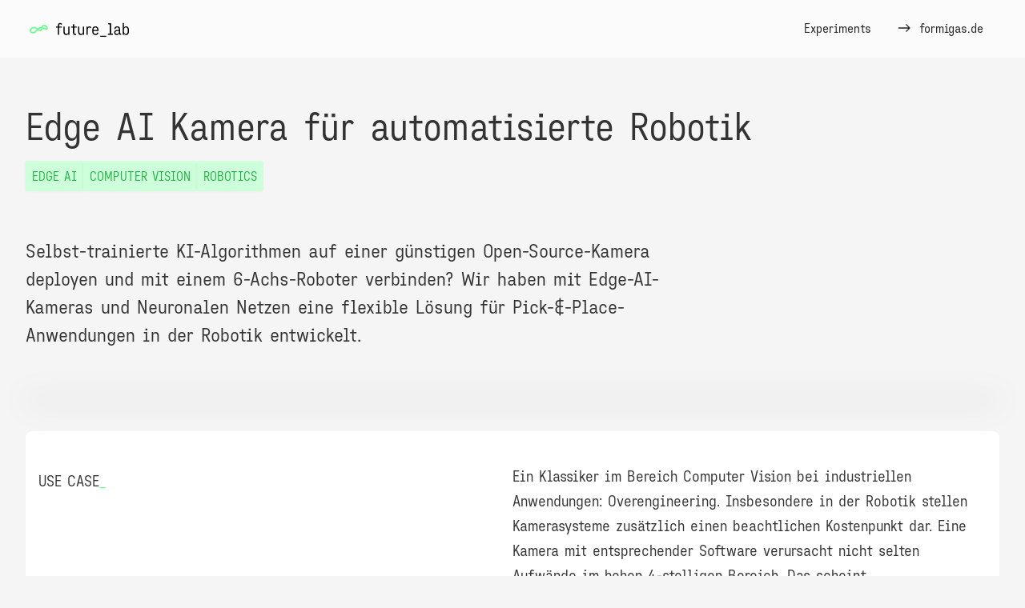

--- FILE ---
content_type: text/html
request_url: https://www.future-lab.io/experiments/oak-d-robotik
body_size: 6474
content:
<!DOCTYPE html><!-- This site was created in Webflow. https://webflow.com --><!-- Last Published: Thu Nov 02 2023 16:52:52 GMT+0000 (Coordinated Universal Time) --><html data-wf-domain="www.future-lab.io" data-wf-page="63e3786e222685b9d9631d4c" data-wf-site="632c4959bcded81277b74d3c"><head><meta charset="utf-8"/><title>Edge-AI-Kamera für automatisierte Robotik – future_lab, exploring tomorrows technologies today</title><meta content="Selbst-trainierte KI-Algorithmen auf einer günstigen Open-Source-Kamera deployen und mit einem 6-Achs-Roboter verbinden? Wir haben mit Edge-AI-Kameras und Neuronalen Netzen eine flexible Lösung für Pick-&amp;-Place-Anwendungen in der Robotik entwickelt." name="description"/><meta content="Edge-AI-Kamera für automatisierte Robotik – future_lab, exploring tomorrows technologies today" property="og:title"/><meta content="Selbst-trainierte KI-Algorithmen auf einer günstigen Open-Source-Kamera deployen und mit einem 6-Achs-Roboter verbinden? Wir haben mit Edge-AI-Kameras und Neuronalen Netzen eine flexible Lösung für Pick-&amp;-Place-Anwendungen in der Robotik entwickelt." property="og:description"/><meta content="https://cdn.prod.website-files.com/632c4959bcded81277b74d3c/63a2fcbcbbec1b8ab9203808_oakd-industry.jpg" property="og:image"/><meta content="Edge-AI-Kamera für automatisierte Robotik – future_lab, exploring tomorrows technologies today" property="twitter:title"/><meta content="Selbst-trainierte KI-Algorithmen auf einer günstigen Open-Source-Kamera deployen und mit einem 6-Achs-Roboter verbinden? Wir haben mit Edge-AI-Kameras und Neuronalen Netzen eine flexible Lösung für Pick-&amp;-Place-Anwendungen in der Robotik entwickelt." property="twitter:description"/><meta content="https://cdn.prod.website-files.com/632c4959bcded81277b74d3c/63a2fcbcbbec1b8ab9203808_oakd-industry.jpg" property="twitter:image"/><meta property="og:type" content="website"/><meta content="summary_large_image" name="twitter:card"/><meta content="width=device-width, initial-scale=1" name="viewport"/><meta content="Webflow" name="generator"/><link href="https://assets-global.website-files.com/632c4959bcded81277b74d3c/css/future-lab-2022.webflow.ebdda86bb.css" rel="stylesheet" type="text/css"/><link href="https://fonts.googleapis.com" rel="preconnect"/><link href="https://fonts.gstatic.com" rel="preconnect" crossorigin="anonymous"/><script src="https://ajax.googleapis.com/ajax/libs/webfont/1.6.26/webfont.js" type="text/javascript"></script><script type="text/javascript">WebFont.load({  google: {    families: ["Space Mono:regular,italic,700,700italic"]  }});</script><script type="text/javascript">!function(o,c){var n=c.documentElement,t=" w-mod-";n.className+=t+"js",("ontouchstart"in o||o.DocumentTouch&&c instanceof DocumentTouch)&&(n.className+=t+"touch")}(window,document);</script><link href="https://cdn.prod.website-files.com/632c4959bcded81277b74d3c/63a1d91bbe1788e7049a9917_future_lab_Favicon_32x32-transparent.png" rel="shortcut icon" type="image/x-icon"/><link href="https://cdn.prod.website-files.com/632c4959bcded81277b74d3c/63a1d822249a20224e8467ea_Future_lab_Webclip-1.png" rel="apple-touch-icon"/><style> ::selection {color: #4F4A4A; background: #96FFB3;} </style></head><body><div class="w-embed"><style>
.aspect-ratio_desktop{aspect-ratio: 16/ 9;}
.aspect-ratio_mobile{aspect-ratio: 1/ 1;}
</style></div><div class="section nocard"><div class="content nocard w-container"><div class="box"><h2 class="headingheaderminwidth">Edge AI Kamera für automatisierte Robotik</h2><div class="chipholder"><a href="#" class="chip w-button">EDGE AI</a><a href="#" class="chip w-button">COMPUTER VISION</a><a href="#" class="chip w-button">ROBOTICS</a></div><div class="paragraphblock bigcard paragraphbig"><p class="highlightparagraph">Selbst-trainierte KI-Algorithmen auf einer günstigen Open-Source-Kamera deployen und mit einem 6-Achs-Roboter verbinden? Wir haben mit Edge-AI-Kameras und Neuronalen Netzen eine flexible Lösung für Pick-&amp;-Place-Anwendungen in der Robotik entwickelt. </p></div><div class="aspect-ratio_desktop"><div data-poster-url="https://cdn.prod.website-files.com/632c4959bcded81277b74d3c/63a1e71c3619da274f7ad3e6_oakd-industry-16-9-desktop-poster-00001.jpg" data-video-urls="https://cdn.prod.website-files.com/632c4959bcded81277b74d3c/63a1e71c3619da274f7ad3e6_oakd-industry-16-9-desktop-transcode.mp4,https://cdn.prod.website-files.com/632c4959bcded81277b74d3c/63a1e71c3619da274f7ad3e6_oakd-industry-16-9-desktop-transcode.webm" data-autoplay="true" data-loop="true" data-wf-ignore="true" class="cardvideo shadow w-background-video w-background-video-atom"><video id="b6cb7f38-d65d-a8a2-0d56-42465e17e3e5-video" autoplay="" loop="" style="background-image:url(&quot;https://cdn.prod.website-files.com/632c4959bcded81277b74d3c/63a1e71c3619da274f7ad3e6_oakd-industry-16-9-desktop-poster-00001.jpg&quot;)" muted="" playsinline="" data-wf-ignore="true" data-object-fit="cover"><source src="https://cdn.prod.website-files.com/632c4959bcded81277b74d3c/63a1e71c3619da274f7ad3e6_oakd-industry-16-9-desktop-transcode.mp4" data-wf-ignore="true"/><source src="https://cdn.prod.website-files.com/632c4959bcded81277b74d3c/63a1e71c3619da274f7ad3e6_oakd-industry-16-9-desktop-transcode.webm" data-wf-ignore="true"/></video></div></div><div class="aspect-ratio_mobile"><div data-poster-url="https://cdn.prod.website-files.com/632c4959bcded81277b74d3c/63a1e694dcc50c6451db70a1_oakd-industry-1-1-mobile-poster-00001.jpg" data-video-urls="https://cdn.prod.website-files.com/632c4959bcded81277b74d3c/63a1e694dcc50c6451db70a1_oakd-industry-1-1-mobile-transcode.mp4,https://cdn.prod.website-files.com/632c4959bcded81277b74d3c/63a1e694dcc50c6451db70a1_oakd-industry-1-1-mobile-transcode.webm" data-autoplay="true" data-loop="true" data-wf-ignore="true" class="cardvideo shadow w-background-video w-background-video-atom"><video id="b6cb7f38-d65d-a8a2-0d56-42465e17e3e7-video" autoplay="" loop="" style="background-image:url(&quot;https://cdn.prod.website-files.com/632c4959bcded81277b74d3c/63a1e694dcc50c6451db70a1_oakd-industry-1-1-mobile-poster-00001.jpg&quot;)" muted="" playsinline="" data-wf-ignore="true" data-object-fit="cover"><source src="https://cdn.prod.website-files.com/632c4959bcded81277b74d3c/63a1e694dcc50c6451db70a1_oakd-industry-1-1-mobile-transcode.mp4" data-wf-ignore="true"/><source src="https://cdn.prod.website-files.com/632c4959bcded81277b74d3c/63a1e694dcc50c6451db70a1_oakd-industry-1-1-mobile-transcode.webm" data-wf-ignore="true"/></video></div></div></div></div></div><div class="section cardholder"><div class="content card splitcontent w-container"><div class="box"><h4>Use Case<span class="spanonwhite">_</span></h4></div><div class="box"><div class="paragraphblock"><p class="paragraph">Ein Klassiker im Bereich Computer Vision bei industriellen Anwendungen: Overengineering. Insbesondere in der Robotik stellen Kamerasysteme zusätzlich einen beachtlichen Kostenpunkt dar. Eine Kamera mit entsprechender Software verursacht nicht selten Aufwände im hohen 4-stelligen Bereich. Das scheint unverhältnismäßig, deshalb haben wir alternative Lösungen exploriert.</p><p class="paragraph">Mit unserem Setup können wir eine klassische Pick-&amp;-Place-Anwendung umsetzen und dabei die Stärken der Edge-AI-Kamera ausspielen. So kommuniziert die Kamera dem Roboterarm nicht nur welche Position angefahren werden soll, sondern führt parallel auch Algorithmen zum Tracken und zur Qualitätskontrolle der detektierten Objekte aus.</p><img src="https://cdn.prod.website-files.com/632c4959bcded81277b74d3c/63a2f629f5ac0c01ff24b14e_oakd-industry-1-1-standbild-1.jpg" loading="lazy" sizes="(max-width: 479px) 100vw, (max-width: 767px) 83vw, (max-width: 991px) 540px, 43vw" width="540" alt="Überblick des Setups mit Roboter und 2 OAK–D Kameras" srcset="https://assets-global.website-files.com/632c4959bcded81277b74d3c/63a2f629f5ac0c01ff24b14e_oakd-industry-1-1-standbild-1-p-500.jpg 500w, https://assets-global.website-files.com/632c4959bcded81277b74d3c/63a2f629f5ac0c01ff24b14e_oakd-industry-1-1-standbild-1.jpg 1080w" class="shadow imagebetweentext"/><p class="paragraph">Mit einem Kamerabudget von 400$ haben wir eine klassische Pick-&amp;-Place-Anwendung für KMU umgesetzt, die ausreichende Ergebnisse für eine Vielzahl an möglichen industriellen Anwendungen erzielt. Wir verwenden dafür die Edge-AI-Kamera <a href="https://shop.luxonis.com/products/oak-d" target="_blank">OAK–D</a> des Herstellers Luxonis. Ihre depthAI-API ermöglicht es, Computer-Vision-Algorithmik und neuronale Netze direkt auf der Kamera rechnen zu lassen. So können die Bilddaten der Kamera “on the edge” weiterverarbeitet werden, ohne externen Computer oder Server.</p></div></div></div></div><div class="section cardholder"><div class="content card splitcontent greenlight w-container"><div class="box"><h4>Technology in a nutshell<span class="spanongreen">_</span></h4></div><div class="box"><div class="paragraphblock"><p class="paragraph">Für das Experiment haben wir den 6-Achs-Roboter HORST von <a href="https://fruitcore-robotics.com/" target="_blank" class="linkongreen">fruitcore robotics</a> angesteuert. Um Objekte mit HORST zu greifen und zu platzieren, müssen diese zunächst im Umfeld des Roboterarms erkannt und lokalisiert werden. Auf der Edge-AI-Kamera OAK–D von Luxonis deployen wir ein YOLOv5 Neuronales Netz und trainieren das Netz mit einem Datensatz verschiedener Objektbilder. Eine automatisierte Pipeline nimmt die Trainingsbilder mit der Kamera auf und sendet sie an <a href="https://roboflow.com/" target="_blank" class="linkongreen">Roboflow</a>. Roboflow labelt die Bilder und erweitert den Datensatz künstlich durch klassische Augmentierungs-Algorithmen.</p><p class="paragraph">Wir tracken die erkannten Objekte in Relation zu den Kameras, um zum Beispiel ein Objekt auf seinem Weg durch die Produktion zu verfolgen. Dafür nutzen wir zwei Kameras als kalibriertes System.</p><img src="https://cdn.prod.website-files.com/632c4959bcded81277b74d3c/63a2f7502f54a5fd1e11e293_oakd-map-generated.jpg" loading="lazy" width="512" sizes="(max-width: 479px) 100vw, (max-width: 767px) 83vw, (max-width: 991px) 512px, 43vw" alt="" srcset="https://assets-global.website-files.com/632c4959bcded81277b74d3c/63a2f7502f54a5fd1e11e293_oakd-map-generated-p-500.jpg 500w, https://assets-global.website-files.com/632c4959bcded81277b74d3c/63a2f7502f54a5fd1e11e293_oakd-map-generated-p-800.jpg 800w, https://assets-global.website-files.com/632c4959bcded81277b74d3c/63a2f7502f54a5fd1e11e293_oakd-map-generated.jpg 1024w" class="shadow imagebetweentext"/><p class="paragraph">Mit Optical Character Recognition (OCR) und der <a href="https://github.com/tesseract-ocr/tesseract" target="_blank" class="linkongreen">Tesseract Engine</a> von Google erkennen wir relevante Daten auf den detektierten Objekten. So können wir beispielsweise in einer Qualitätssicherung kontrollieren, ob das Mindesthaltbarkeitsdatum überschritten wurde – oder, ob der Barcode im System registriert ist. Bevor die Bilder der Objekte in die OCR-Engine gegeben werden, präprozessieren wir sie mit Computer-Vision-Algorithmen und optimieren sie auf die Merkmale.</p></div></div></div></div><div class="section cardholder"><div class="content card splitcontent w-container"><div class="box"><h4>Fields of Application<span class="spanonwhite">_</span></h4></div><div class="box"><div class="paragraphblock"><p class="paragraph">Wie wir mit unserem Experiment gezeigt haben, bietet die OAK–D als Vision-Plattform eine Vielzahl an möglichen Anwendungen im industriellen Umfeld.</p><p class="paragraph">Wie im Experiment zu sehen ist, können Features wie die Erkennung und Lokalisierung von Objekten durch neuronale Netze, dem Tracking von erkannten Objekten und dem Auslesen von Barcodes und Textfeldern problemlos umgesetzt werden.</p><img src="https://cdn.prod.website-files.com/632c4959bcded81277b74d3c/63a2cfa6f2dfbdaa1d63f2ab_oakd-industry-1-1-standbild-3.jpg" loading="lazy" width="540" sizes="(max-width: 479px) 100vw, (max-width: 767px) 83vw, (max-width: 991px) 540px, 43vw" alt="Bild aus der Qualitätssicherungsprozess mit der OAK–D: Ein Objekt wird überprüft und erfüllt die Qualitätsprüfung" srcset="https://assets-global.website-files.com/632c4959bcded81277b74d3c/63a2cfa6f2dfbdaa1d63f2ab_oakd-industry-1-1-standbild-3-p-500.jpg 500w, https://assets-global.website-files.com/632c4959bcded81277b74d3c/63a2cfa6f2dfbdaa1d63f2ab_oakd-industry-1-1-standbild-3.jpg 1080w" class="shadow imagebetweentext"/><p class="paragraph">Weitere denkbare Anwendungen sind beispielsweise die Kontrolle beim Ein- und Ausgang von Waren oder die Kommissionierung von Artikeln für den Paketversand. Auch in der Vereinzelung von Schüttgut könnte die OAK-D problemlos eingesetzt werden.</p><p class="paragraph">Der große Vorteil von Edge-AI-Kameras wie der OAK–D: Sie führen Software “on the edge” aus und setzen dabei keine Restriktionen. So sind sie extrem flexibel und eine leistungsfähige Alternative zu kostspieligen, etablierten Kamerasystemen in industriellen Anwendungen.</p></div></div></div></div><div><div class="content sharebanner w-container"><div class="divsharebannertext"><div class="textsmall sharebannertext inlinetextlink">Das Experiment wurde bei</div><div class="textsmall sharebannertext inlinetextlink"><a href="https://formigas.de" target="_blank" class="inlinetextlink">formigas</a> · </div><div class="textsmall sharebannertext inlinetextlink">Tech-driven Innovation</div><div class="textsmall sharebannertext inlinetextlink">Studio durchgeführt. </div><div class="textsmall sharebannertext inlinetextlink">Beteiligt waren insbesondere:</div><div class="textsmall sharebannertext inlinetextlink">Till Reitlinger,</div><div class="textsmall sharebannertext inlinetextlink">Maximilian Schmitt.</div></div><div class="sharebtnholder"><a href="mailto:?subject=future_lab&amp;body=www.future-lab.io/experiments/oak-d-robotik" target="_blank" class="button white withicon w-inline-block"><img src="https://cdn.prod.website-files.com/632c4959bcded81277b74d3c/633213f0781c86abec2480dd_Share_icon-2.svg" loading="lazy" width="Auto" alt="" class="share"/><div class="text-block">Share VIA Mail</div></a><a href="https://www.linkedin.com/shareArticle?mini=true&amp;url=www.future-lab.io/experiments/oak-d-robotik" target="_blank" class="button white withicon w-inline-block"><img src="https://cdn.prod.website-files.com/632c4959bcded81277b74d3c/633213f0781c86abec2480dd_Share_icon-2.svg" loading="lazy" width="Auto" alt="" class="share"/><div class="text-block">Share on Linkedin</div></a></div></div></div><div id="sec-newsletter" class="section newsletter"><div class="content card splitcontent green w-container"><div class="box"><h4>Newsletter<span class="spanongreen">_</span></h4></div><div class="box"><p>Jetzt für den future_lab Newsletter anmelden und kein Experiment verpassen!</p><div class="form-block w-form"><form id="email-form" name="email-form" data-name="Email Form" action="https://t08feab99.emailsys1a.net/229/51/60c89a0ae4/subscribe/form.html?_g=1675853230" method="post" class="form" data-wf-page-id="63e3786e222685b9d9631d4c" data-wf-element-id="1e96188f-120d-718f-f89d-ff1141276d84"><div class="formfield"><label for="firstname" class="hidden">Vorname</label><input class="text-field w-input" maxlength="256" name="firstname" data-name="firstname" placeholder="Name" type="text" id="firstname" required=""/></div><div class="formfield"><label for="email" class="hidden">Email</label><input class="text-field w-input" maxlength="256" name="email" data-name="email" placeholder="Email" type="email" id="email" required=""/></div><div class="submitbtnholder"><input type="submit" data-wait="Please wait..." class="button submit-button w-button" value=""/></div></form><div class="success-message w-form-done"><div class="message">Du erhältst nun Post von uns!<br/>Bestätige deine Email-Adresse, um die Newsletter-Anmeldung abzuschliessen.</div></div><div class="error-message w-form-fail"><div class="message">Etwas ist schief gegangen. Probiere es gleich nochmal!</div></div></div></div></div></div><div class="section separator"></div><section class="footer-new"><div class="container"><div class="footer-bottom"><div class="footer-copyright">© <a href="https://formigas.de" class="inlinetextlink">formigas</a>, a tech-driven Innovation Studio. All Rights Reserved.</div><div class="footer-social-block-two"><a href="mailto:info@future-lab.io?subject=Let%E2%80%99s%20create%20tech%20driven%20Innovation%20together!" class="button primary w-button">Kontakt</a></div></div><div class="footer-divider-two"></div><div class="footer-wrapper"><div class="footer-block"><a href="/impressum" class="footer-links">Impressum</a><a href="/datenschutz" class="footer-links">Datenschutz</a></div></div></div></section><div data-animation="default" data-collapse="medium" data-duration="400" data-easing="ease" data-easing2="ease" role="banner" class="navbar w-nav"><div class="navcontainer w-container"><a href="/" class="brand brand-2 brand-3 w-nav-brand"><img src="https://cdn.prod.website-files.com/632c4959bcded81277b74d3c/632c658c769f0c60f8d0ad5f_logo.svg" loading="lazy" width="135" alt="" class="logo"/></a><nav role="navigation" class="nav-menu w-nav-menu"><a href="/" class="navitem w-nav-link">Experiments</a><div class="naviitemsexperiments"><a href="/experiments/large-language-models" class="navitem w-nav-link">Large Language Models für Wissensplattformen</a><a href="/experiments/oak-d-vernetzte-paketstation" class="navitem w-nav-link">Computer Vision für vernetzte Paketstation</a><a href="/experiments/recommender-system-gesundheitsvorsorge" class="navitem w-nav-link">Recommender System als Gesundheitscoach am Arbeitsplatz</a><a href="/experiments/oak-d-robotik" aria-current="page" class="navitem w-nav-link w--current">Edge AI Kamera für automatisierte Robotik</a></div><a href="https://formigas.de" target="_blank" class="navitem linktoexternalpage w-nav-link">formigas.de</a></nav><div class="menu-button w-nav-button"></div></div></div><script src="https://d3e54v103j8qbb.cloudfront.net/js/jquery-3.5.1.min.dc5e7f18c8.js?site=632c4959bcded81277b74d3c" type="text/javascript" integrity="sha256-9/aliU8dGd2tb6OSsuzixeV4y/faTqgFtohetphbbj0=" crossorigin="anonymous"></script><script src="https://assets-global.website-files.com/632c4959bcded81277b74d3c/js/webflow.af8e9993b.js" type="text/javascript"></script><script src="
https://cdn.jsdelivr.net/npm/js-cookie@3.0.1/dist/js.cookie.min.js
"></script>

<script>
  var cookieName = "futureLabNewsletter";

  if (typeof Cookies.get(cookieName) !== "undefined") {
    $("#sec-newsletter").remove();
    Cookies.set(cookieName, "true", { expires: 399 });
  }

  $("input.button.submit-button.w-button").click(() => {
    var vorname_input = $("input#name-2.text-field.w-input").val();
    var email_input = $("input#email-2.text-field.w-input").val();
    let currentUri = document.documentURI;

    if (vorname_input !== "undefined" && email_input !== "undefined") {
      var xhr = new XMLHttpRequest();
      xhr.open("POST", "https://apiv3.emailsys.net/recipients", true);
      xhr.setRequestHeader("Content-Type", "application/json");
      xhr.setRequestHeader(
        "Authorization",
        "Basic " +
          btoa(
            "a5e58bcd77c39d3aad3b292b8bc2d827b09d654b:92f24a590982df2fb91f5c132a3f407384f1f757"
          )
      );
      //xhr.setRequestHeader('X-Requested-With', 'XMLHttpRequest');
      //xhr.setRequestHeader('Access-Control-Allow-Origin', '*');
      //xhr.setRequestHeader('Access-Control-Allow-Methods', 'GET, PUT, POST, DELETE, OPTIONS');
      //xhr.setRequestHeader('Access-Control-Allow-Headers', '*');
      xhr.send(
        JSON.stringify({
          email: email_input,
          firstname: vorname_input,
          recipientlist_id: 51,
        })
      );

      sessionStorage.setItem("reloadUri", currentUri);
    }

    console.log("angemeldet");
    console.log(vorname_input);
    console.log(email_input);
  });
</script></body></html>

--- FILE ---
content_type: text/css
request_url: https://assets-global.website-files.com/632c4959bcded81277b74d3c/css/future-lab-2022.webflow.ebdda86bb.css
body_size: 12616
content:
html {
  -ms-text-size-adjust: 100%;
  -webkit-text-size-adjust: 100%;
  font-family: sans-serif;
}

body {
  margin: 0;
}

article, aside, details, figcaption, figure, footer, header, hgroup, main, menu, nav, section, summary {
  display: block;
}

audio, canvas, progress, video {
  vertical-align: baseline;
  display: inline-block;
}

audio:not([controls]) {
  height: 0;
  display: none;
}

[hidden], template {
  display: none;
}

a {
  background-color: rgba(0, 0, 0, 0);
}

a:active, a:hover {
  outline: 0;
}

abbr[title] {
  border-bottom: 1px dotted;
}

b, strong {
  font-weight: bold;
}

dfn {
  font-style: italic;
}

h1 {
  margin: .67em 0;
  font-size: 2em;
}

mark {
  color: #000;
  background: #ff0;
}

small {
  font-size: 80%;
}

sub, sup {
  vertical-align: baseline;
  font-size: 75%;
  line-height: 0;
  position: relative;
}

sup {
  top: -.5em;
}

sub {
  bottom: -.25em;
}

img {
  border: 0;
}

svg:not(:root) {
  overflow: hidden;
}

figure {
  margin: 1em 40px;
}

hr {
  box-sizing: content-box;
  height: 0;
}

pre {
  overflow: auto;
}

code, kbd, pre, samp {
  font-family: monospace;
  font-size: 1em;
}

button, input, optgroup, select, textarea {
  color: inherit;
  font: inherit;
  margin: 0;
}

button {
  overflow: visible;
}

button, select {
  text-transform: none;
}

button, html input[type="button"], input[type="reset"] {
  -webkit-appearance: button;
  cursor: pointer;
}

button[disabled], html input[disabled] {
  cursor: default;
}

button::-moz-focus-inner, input::-moz-focus-inner {
  border: 0;
  padding: 0;
}

input {
  line-height: normal;
}

input[type="checkbox"], input[type="radio"] {
  box-sizing: border-box;
  padding: 0;
}

input[type="number"]::-webkit-inner-spin-button, input[type="number"]::-webkit-outer-spin-button {
  height: auto;
}

input[type="search"] {
  -webkit-appearance: none;
}

input[type="search"]::-webkit-search-cancel-button, input[type="search"]::-webkit-search-decoration {
  -webkit-appearance: none;
}

fieldset {
  border: 1px solid silver;
  margin: 0 2px;
  padding: .35em .625em .75em;
}

legend {
  border: 0;
  padding: 0;
}

textarea {
  overflow: auto;
}

optgroup {
  font-weight: bold;
}

table {
  border-collapse: collapse;
  border-spacing: 0;
}

td, th {
  padding: 0;
}

@font-face {
  font-family: webflow-icons;
  src: url("[data-uri]") format("truetype");
  font-weight: normal;
  font-style: normal;
}

[class^="w-icon-"], [class*=" w-icon-"] {
  speak: none;
  font-variant: normal;
  text-transform: none;
  -webkit-font-smoothing: antialiased;
  -moz-osx-font-smoothing: grayscale;
  font-style: normal;
  font-weight: normal;
  line-height: 1;
  font-family: webflow-icons !important;
}

.w-icon-slider-right:before {
  content: "";
}

.w-icon-slider-left:before {
  content: "";
}

.w-icon-nav-menu:before {
  content: "";
}

.w-icon-arrow-down:before, .w-icon-dropdown-toggle:before {
  content: "";
}

.w-icon-file-upload-remove:before {
  content: "";
}

.w-icon-file-upload-icon:before {
  content: "";
}

* {
  box-sizing: border-box;
}

html {
  height: 100%;
}

body {
  min-height: 100%;
  color: #333;
  background-color: #fff;
  margin: 0;
  font-family: Arial, sans-serif;
  font-size: 14px;
  line-height: 20px;
}

img {
  max-width: 100%;
  vertical-align: middle;
  display: inline-block;
}

html.w-mod-touch * {
  background-attachment: scroll !important;
}

.w-block {
  display: block;
}

.w-inline-block {
  max-width: 100%;
  display: inline-block;
}

.w-clearfix:before, .w-clearfix:after {
  content: " ";
  grid-area: 1 / 1 / 2 / 2;
  display: table;
}

.w-clearfix:after {
  clear: both;
}

.w-hidden {
  display: none;
}

.w-button {
  color: #fff;
  line-height: inherit;
  cursor: pointer;
  background-color: #3898ec;
  border: 0;
  border-radius: 0;
  padding: 9px 15px;
  text-decoration: none;
  display: inline-block;
}

input.w-button {
  -webkit-appearance: button;
}

html[data-w-dynpage] [data-w-cloak] {
  color: rgba(0, 0, 0, 0) !important;
}

.w-webflow-badge, .w-webflow-badge * {
  z-index: auto;
  visibility: visible;
  box-sizing: border-box;
  width: auto;
  height: auto;
  max-height: none;
  max-width: none;
  min-height: 0;
  min-width: 0;
  float: none;
  clear: none;
  box-shadow: none;
  opacity: 1;
  direction: ltr;
  font-family: inherit;
  font-weight: inherit;
  color: inherit;
  font-size: inherit;
  line-height: inherit;
  font-style: inherit;
  font-variant: inherit;
  text-align: inherit;
  letter-spacing: inherit;
  -webkit-text-decoration: inherit;
  text-decoration: inherit;
  text-indent: 0;
  text-transform: inherit;
  text-shadow: none;
  font-smoothing: auto;
  vertical-align: baseline;
  cursor: inherit;
  white-space: inherit;
  word-break: normal;
  word-spacing: normal;
  word-wrap: normal;
  background: none;
  border: 0 rgba(0, 0, 0, 0);
  border-radius: 0;
  margin: 0;
  padding: 0;
  list-style-type: disc;
  transition: none;
  display: block;
  position: static;
  top: auto;
  bottom: auto;
  left: auto;
  right: auto;
  overflow: visible;
  transform: none;
}

.w-webflow-badge {
  white-space: nowrap;
  cursor: pointer;
  box-shadow: 0 0 0 1px rgba(0, 0, 0, .1), 0 1px 3px rgba(0, 0, 0, .1);
  visibility: visible !important;
  z-index: 2147483647 !important;
  color: #aaadb0 !important;
  opacity: 1 !important;
  width: auto !important;
  height: auto !important;
  background-color: #fff !important;
  border-radius: 3px !important;
  margin: 0 !important;
  padding: 6px !important;
  font-size: 12px !important;
  line-height: 14px !important;
  text-decoration: none !important;
  display: inline-block !important;
  position: fixed !important;
  top: auto !important;
  bottom: 12px !important;
  left: auto !important;
  right: 12px !important;
  overflow: visible !important;
  transform: none !important;
}

.w-webflow-badge > img {
  visibility: visible !important;
  opacity: 1 !important;
  vertical-align: middle !important;
  display: inline-block !important;
}

h1, h2, h3, h4, h5, h6 {
  margin-bottom: 10px;
  font-weight: bold;
}

h1 {
  margin-top: 20px;
  font-size: 38px;
  line-height: 44px;
}

h2 {
  margin-top: 20px;
  font-size: 32px;
  line-height: 36px;
}

h3 {
  margin-top: 20px;
  font-size: 24px;
  line-height: 30px;
}

h4 {
  margin-top: 10px;
  font-size: 18px;
  line-height: 24px;
}

h5 {
  margin-top: 10px;
  font-size: 14px;
  line-height: 20px;
}

h6 {
  margin-top: 10px;
  font-size: 12px;
  line-height: 18px;
}

p {
  margin-top: 0;
  margin-bottom: 10px;
}

blockquote {
  border-left: 5px solid #e2e2e2;
  margin: 0 0 10px;
  padding: 10px 20px;
  font-size: 18px;
  line-height: 22px;
}

figure {
  margin: 0 0 10px;
}

figcaption {
  text-align: center;
  margin-top: 5px;
}

ul, ol {
  margin-top: 0;
  margin-bottom: 10px;
  padding-left: 40px;
}

.w-list-unstyled {
  padding-left: 0;
  list-style: none;
}

.w-embed:before, .w-embed:after {
  content: " ";
  grid-area: 1 / 1 / 2 / 2;
  display: table;
}

.w-embed:after {
  clear: both;
}

.w-video {
  width: 100%;
  padding: 0;
  position: relative;
}

.w-video iframe, .w-video object, .w-video embed {
  width: 100%;
  height: 100%;
  border: none;
  position: absolute;
  top: 0;
  left: 0;
}

fieldset {
  border: 0;
  margin: 0;
  padding: 0;
}

button, [type="button"], [type="reset"] {
  cursor: pointer;
  -webkit-appearance: button;
  border: 0;
}

.w-form {
  margin: 0 0 15px;
}

.w-form-done {
  text-align: center;
  background-color: #ddd;
  padding: 20px;
  display: none;
}

.w-form-fail {
  background-color: #ffdede;
  margin-top: 10px;
  padding: 10px;
  display: none;
}

label {
  margin-bottom: 5px;
  font-weight: bold;
  display: block;
}

.w-input, .w-select {
  width: 100%;
  height: 38px;
  color: #333;
  vertical-align: middle;
  background-color: #fff;
  border: 1px solid #ccc;
  margin-bottom: 10px;
  padding: 8px 12px;
  font-size: 14px;
  line-height: 1.42857;
  display: block;
}

.w-input:-moz-placeholder, .w-select:-moz-placeholder {
  color: #999;
}

.w-input::-moz-placeholder, .w-select::-moz-placeholder {
  color: #999;
  opacity: 1;
}

.w-input::-webkit-input-placeholder, .w-select::-webkit-input-placeholder {
  color: #999;
}

.w-input:focus, .w-select:focus {
  border-color: #3898ec;
  outline: 0;
}

.w-input[disabled], .w-select[disabled], .w-input[readonly], .w-select[readonly], fieldset[disabled] .w-input, fieldset[disabled] .w-select {
  cursor: not-allowed;
}

.w-input[disabled]:not(.w-input-disabled), .w-select[disabled]:not(.w-input-disabled), .w-input[readonly], .w-select[readonly], fieldset[disabled]:not(.w-input-disabled) .w-input, fieldset[disabled]:not(.w-input-disabled) .w-select {
  background-color: #eee;
}

textarea.w-input, textarea.w-select {
  height: auto;
}

.w-select {
  background-color: #f3f3f3;
}

.w-select[multiple] {
  height: auto;
}

.w-form-label {
  cursor: pointer;
  margin-bottom: 0;
  font-weight: normal;
  display: inline-block;
}

.w-radio {
  margin-bottom: 5px;
  padding-left: 20px;
  display: block;
}

.w-radio:before, .w-radio:after {
  content: " ";
  grid-area: 1 / 1 / 2 / 2;
  display: table;
}

.w-radio:after {
  clear: both;
}

.w-radio-input {
  float: left;
  margin: 3px 0 0 -20px;
  line-height: normal;
}

.w-file-upload {
  margin-bottom: 10px;
  display: block;
}

.w-file-upload-input {
  width: .1px;
  height: .1px;
  opacity: 0;
  z-index: -100;
  position: absolute;
  overflow: hidden;
}

.w-file-upload-default, .w-file-upload-uploading, .w-file-upload-success {
  color: #333;
  display: inline-block;
}

.w-file-upload-error {
  margin-top: 10px;
  display: block;
}

.w-file-upload-default.w-hidden, .w-file-upload-uploading.w-hidden, .w-file-upload-error.w-hidden, .w-file-upload-success.w-hidden {
  display: none;
}

.w-file-upload-uploading-btn {
  cursor: pointer;
  background-color: #fafafa;
  border: 1px solid #ccc;
  margin: 0;
  padding: 8px 12px;
  font-size: 14px;
  font-weight: normal;
  display: flex;
}

.w-file-upload-file {
  background-color: #fafafa;
  border: 1px solid #ccc;
  flex-grow: 1;
  justify-content: space-between;
  margin: 0;
  padding: 8px 9px 8px 11px;
  display: flex;
}

.w-file-upload-file-name {
  font-size: 14px;
  font-weight: normal;
  display: block;
}

.w-file-remove-link {
  width: auto;
  height: auto;
  cursor: pointer;
  margin-top: 3px;
  margin-left: 10px;
  padding: 3px;
  display: block;
}

.w-icon-file-upload-remove {
  margin: auto;
  font-size: 10px;
}

.w-file-upload-error-msg {
  color: #ea384c;
  padding: 2px 0;
  display: inline-block;
}

.w-file-upload-info {
  padding: 0 12px;
  line-height: 38px;
  display: inline-block;
}

.w-file-upload-label {
  cursor: pointer;
  background-color: #fafafa;
  border: 1px solid #ccc;
  margin: 0;
  padding: 8px 12px;
  font-size: 14px;
  font-weight: normal;
  display: inline-block;
}

.w-icon-file-upload-icon, .w-icon-file-upload-uploading {
  width: 20px;
  margin-right: 8px;
  display: inline-block;
}

.w-icon-file-upload-uploading {
  height: 20px;
}

.w-container {
  max-width: 940px;
  margin-left: auto;
  margin-right: auto;
}

.w-container:before, .w-container:after {
  content: " ";
  grid-area: 1 / 1 / 2 / 2;
  display: table;
}

.w-container:after {
  clear: both;
}

.w-container .w-row {
  margin-left: -10px;
  margin-right: -10px;
}

.w-row:before, .w-row:after {
  content: " ";
  grid-area: 1 / 1 / 2 / 2;
  display: table;
}

.w-row:after {
  clear: both;
}

.w-row .w-row {
  margin-left: 0;
  margin-right: 0;
}

.w-col {
  float: left;
  width: 100%;
  min-height: 1px;
  padding-left: 10px;
  padding-right: 10px;
  position: relative;
}

.w-col .w-col {
  padding-left: 0;
  padding-right: 0;
}

.w-col-1 {
  width: 8.33333%;
}

.w-col-2 {
  width: 16.6667%;
}

.w-col-3 {
  width: 25%;
}

.w-col-4 {
  width: 33.3333%;
}

.w-col-5 {
  width: 41.6667%;
}

.w-col-6 {
  width: 50%;
}

.w-col-7 {
  width: 58.3333%;
}

.w-col-8 {
  width: 66.6667%;
}

.w-col-9 {
  width: 75%;
}

.w-col-10 {
  width: 83.3333%;
}

.w-col-11 {
  width: 91.6667%;
}

.w-col-12 {
  width: 100%;
}

.w-hidden-main {
  display: none !important;
}

@media screen and (max-width: 991px) {
  .w-container {
    max-width: 728px;
  }

  .w-hidden-main {
    display: inherit !important;
  }

  .w-hidden-medium {
    display: none !important;
  }

  .w-col-medium-1 {
    width: 8.33333%;
  }

  .w-col-medium-2 {
    width: 16.6667%;
  }

  .w-col-medium-3 {
    width: 25%;
  }

  .w-col-medium-4 {
    width: 33.3333%;
  }

  .w-col-medium-5 {
    width: 41.6667%;
  }

  .w-col-medium-6 {
    width: 50%;
  }

  .w-col-medium-7 {
    width: 58.3333%;
  }

  .w-col-medium-8 {
    width: 66.6667%;
  }

  .w-col-medium-9 {
    width: 75%;
  }

  .w-col-medium-10 {
    width: 83.3333%;
  }

  .w-col-medium-11 {
    width: 91.6667%;
  }

  .w-col-medium-12 {
    width: 100%;
  }

  .w-col-stack {
    width: 100%;
    left: auto;
    right: auto;
  }
}

@media screen and (max-width: 767px) {
  .w-hidden-main, .w-hidden-medium {
    display: inherit !important;
  }

  .w-hidden-small {
    display: none !important;
  }

  .w-row, .w-container .w-row {
    margin-left: 0;
    margin-right: 0;
  }

  .w-col {
    width: 100%;
    left: auto;
    right: auto;
  }

  .w-col-small-1 {
    width: 8.33333%;
  }

  .w-col-small-2 {
    width: 16.6667%;
  }

  .w-col-small-3 {
    width: 25%;
  }

  .w-col-small-4 {
    width: 33.3333%;
  }

  .w-col-small-5 {
    width: 41.6667%;
  }

  .w-col-small-6 {
    width: 50%;
  }

  .w-col-small-7 {
    width: 58.3333%;
  }

  .w-col-small-8 {
    width: 66.6667%;
  }

  .w-col-small-9 {
    width: 75%;
  }

  .w-col-small-10 {
    width: 83.3333%;
  }

  .w-col-small-11 {
    width: 91.6667%;
  }

  .w-col-small-12 {
    width: 100%;
  }
}

@media screen and (max-width: 479px) {
  .w-container {
    max-width: none;
  }

  .w-hidden-main, .w-hidden-medium, .w-hidden-small {
    display: inherit !important;
  }

  .w-hidden-tiny {
    display: none !important;
  }

  .w-col {
    width: 100%;
  }

  .w-col-tiny-1 {
    width: 8.33333%;
  }

  .w-col-tiny-2 {
    width: 16.6667%;
  }

  .w-col-tiny-3 {
    width: 25%;
  }

  .w-col-tiny-4 {
    width: 33.3333%;
  }

  .w-col-tiny-5 {
    width: 41.6667%;
  }

  .w-col-tiny-6 {
    width: 50%;
  }

  .w-col-tiny-7 {
    width: 58.3333%;
  }

  .w-col-tiny-8 {
    width: 66.6667%;
  }

  .w-col-tiny-9 {
    width: 75%;
  }

  .w-col-tiny-10 {
    width: 83.3333%;
  }

  .w-col-tiny-11 {
    width: 91.6667%;
  }

  .w-col-tiny-12 {
    width: 100%;
  }
}

.w-widget {
  position: relative;
}

.w-widget-map {
  width: 100%;
  height: 400px;
}

.w-widget-map label {
  width: auto;
  display: inline;
}

.w-widget-map img {
  max-width: inherit;
}

.w-widget-map .gm-style-iw {
  text-align: center;
}

.w-widget-map .gm-style-iw > button {
  display: none !important;
}

.w-widget-twitter {
  overflow: hidden;
}

.w-widget-twitter-count-shim {
  vertical-align: top;
  width: 28px;
  height: 20px;
  text-align: center;
  background: #fff;
  border: 1px solid #758696;
  border-radius: 3px;
  display: inline-block;
  position: relative;
}

.w-widget-twitter-count-shim * {
  pointer-events: none;
  -webkit-user-select: none;
  -ms-user-select: none;
  user-select: none;
}

.w-widget-twitter-count-shim .w-widget-twitter-count-inner {
  text-align: center;
  color: #999;
  font-family: serif;
  font-size: 15px;
  line-height: 12px;
  position: relative;
}

.w-widget-twitter-count-shim .w-widget-twitter-count-clear {
  display: block;
  position: relative;
}

.w-widget-twitter-count-shim.w--large {
  width: 36px;
  height: 28px;
}

.w-widget-twitter-count-shim.w--large .w-widget-twitter-count-inner {
  font-size: 18px;
  line-height: 18px;
}

.w-widget-twitter-count-shim:not(.w--vertical) {
  margin-left: 5px;
  margin-right: 8px;
}

.w-widget-twitter-count-shim:not(.w--vertical).w--large {
  margin-left: 6px;
}

.w-widget-twitter-count-shim:not(.w--vertical):before, .w-widget-twitter-count-shim:not(.w--vertical):after {
  content: " ";
  height: 0;
  width: 0;
  pointer-events: none;
  border: solid rgba(0, 0, 0, 0);
  position: absolute;
  top: 50%;
  left: 0;
}

.w-widget-twitter-count-shim:not(.w--vertical):before {
  border-width: 4px;
  border-color: rgba(117, 134, 150, 0) #5d6c7b rgba(117, 134, 150, 0) rgba(117, 134, 150, 0);
  margin-top: -4px;
  margin-left: -9px;
}

.w-widget-twitter-count-shim:not(.w--vertical).w--large:before {
  border-width: 5px;
  margin-top: -5px;
  margin-left: -10px;
}

.w-widget-twitter-count-shim:not(.w--vertical):after {
  border-width: 4px;
  border-color: rgba(255, 255, 255, 0) #fff rgba(255, 255, 255, 0) rgba(255, 255, 255, 0);
  margin-top: -4px;
  margin-left: -8px;
}

.w-widget-twitter-count-shim:not(.w--vertical).w--large:after {
  border-width: 5px;
  margin-top: -5px;
  margin-left: -9px;
}

.w-widget-twitter-count-shim.w--vertical {
  width: 61px;
  height: 33px;
  margin-bottom: 8px;
}

.w-widget-twitter-count-shim.w--vertical:before, .w-widget-twitter-count-shim.w--vertical:after {
  content: " ";
  height: 0;
  width: 0;
  pointer-events: none;
  border: solid rgba(0, 0, 0, 0);
  position: absolute;
  top: 100%;
  left: 50%;
}

.w-widget-twitter-count-shim.w--vertical:before {
  border-width: 5px;
  border-color: #5d6c7b rgba(117, 134, 150, 0) rgba(117, 134, 150, 0);
  margin-left: -5px;
}

.w-widget-twitter-count-shim.w--vertical:after {
  border-width: 4px;
  border-color: #fff rgba(255, 255, 255, 0) rgba(255, 255, 255, 0);
  margin-left: -4px;
}

.w-widget-twitter-count-shim.w--vertical .w-widget-twitter-count-inner {
  font-size: 18px;
  line-height: 22px;
}

.w-widget-twitter-count-shim.w--vertical.w--large {
  width: 76px;
}

.w-background-video {
  height: 500px;
  color: #fff;
  position: relative;
  overflow: hidden;
}

.w-background-video > video {
  width: 100%;
  height: 100%;
  object-fit: cover;
  z-index: -100;
  background-position: 50%;
  background-size: cover;
  margin: auto;
  position: absolute;
  top: -100%;
  bottom: -100%;
  left: -100%;
  right: -100%;
}

.w-background-video > video::-webkit-media-controls-start-playback-button {
  -webkit-appearance: none;
  display: none !important;
}

.w-background-video--control {
  background-color: rgba(0, 0, 0, 0);
  padding: 0;
  position: absolute;
  bottom: 1em;
  right: 1em;
}

.w-background-video--control > [hidden] {
  display: none !important;
}

.w-slider {
  height: 300px;
  text-align: center;
  clear: both;
  -webkit-tap-highlight-color: rgba(0, 0, 0, 0);
  tap-highlight-color: rgba(0, 0, 0, 0);
  background: #ddd;
  position: relative;
}

.w-slider-mask {
  z-index: 1;
  height: 100%;
  white-space: nowrap;
  display: block;
  position: relative;
  left: 0;
  right: 0;
  overflow: hidden;
}

.w-slide {
  vertical-align: top;
  width: 100%;
  height: 100%;
  white-space: normal;
  text-align: left;
  display: inline-block;
  position: relative;
}

.w-slider-nav {
  z-index: 2;
  height: 40px;
  text-align: center;
  -webkit-tap-highlight-color: rgba(0, 0, 0, 0);
  tap-highlight-color: rgba(0, 0, 0, 0);
  margin: auto;
  padding-top: 10px;
  position: absolute;
  top: auto;
  bottom: 0;
  left: 0;
  right: 0;
}

.w-slider-nav.w-round > div {
  border-radius: 100%;
}

.w-slider-nav.w-num > div {
  width: auto;
  height: auto;
  font-size: inherit;
  line-height: inherit;
  padding: .2em .5em;
}

.w-slider-nav.w-shadow > div {
  box-shadow: 0 0 3px rgba(51, 51, 51, .4);
}

.w-slider-nav-invert {
  color: #fff;
}

.w-slider-nav-invert > div {
  background-color: rgba(34, 34, 34, .4);
}

.w-slider-nav-invert > div.w-active {
  background-color: #222;
}

.w-slider-dot {
  width: 1em;
  height: 1em;
  cursor: pointer;
  background-color: rgba(255, 255, 255, .4);
  margin: 0 3px .5em;
  transition: background-color .1s, color .1s;
  display: inline-block;
  position: relative;
}

.w-slider-dot.w-active {
  background-color: #fff;
}

.w-slider-dot:focus {
  outline: none;
  box-shadow: 0 0 0 2px #fff;
}

.w-slider-dot:focus.w-active {
  box-shadow: none;
}

.w-slider-arrow-left, .w-slider-arrow-right {
  width: 80px;
  cursor: pointer;
  color: #fff;
  -webkit-tap-highlight-color: rgba(0, 0, 0, 0);
  tap-highlight-color: rgba(0, 0, 0, 0);
  -webkit-user-select: none;
  -ms-user-select: none;
  user-select: none;
  margin: auto;
  font-size: 40px;
  position: absolute;
  top: 0;
  bottom: 0;
  left: 0;
  right: 0;
  overflow: hidden;
}

.w-slider-arrow-left [class^="w-icon-"], .w-slider-arrow-right [class^="w-icon-"], .w-slider-arrow-left [class*=" w-icon-"], .w-slider-arrow-right [class*=" w-icon-"] {
  position: absolute;
}

.w-slider-arrow-left:focus, .w-slider-arrow-right:focus {
  outline: 0;
}

.w-slider-arrow-left {
  z-index: 3;
  right: auto;
}

.w-slider-arrow-right {
  z-index: 4;
  left: auto;
}

.w-icon-slider-left, .w-icon-slider-right {
  width: 1em;
  height: 1em;
  margin: auto;
  top: 0;
  bottom: 0;
  left: 0;
  right: 0;
}

.w-slider-aria-label {
  clip: rect(0 0 0 0);
  height: 1px;
  width: 1px;
  border: 0;
  margin: -1px;
  padding: 0;
  position: absolute;
  overflow: hidden;
}

.w-slider-force-show {
  display: block !important;
}

.w-dropdown {
  text-align: left;
  z-index: 900;
  margin-left: auto;
  margin-right: auto;
  display: inline-block;
  position: relative;
}

.w-dropdown-btn, .w-dropdown-toggle, .w-dropdown-link {
  vertical-align: top;
  color: #222;
  text-align: left;
  white-space: nowrap;
  margin-left: auto;
  margin-right: auto;
  padding: 20px;
  text-decoration: none;
  position: relative;
}

.w-dropdown-toggle {
  -webkit-user-select: none;
  -ms-user-select: none;
  user-select: none;
  cursor: pointer;
  padding-right: 40px;
  display: inline-block;
}

.w-dropdown-toggle:focus {
  outline: 0;
}

.w-icon-dropdown-toggle {
  width: 1em;
  height: 1em;
  margin: auto 20px auto auto;
  position: absolute;
  top: 0;
  bottom: 0;
  right: 0;
}

.w-dropdown-list {
  min-width: 100%;
  background: #ddd;
  display: none;
  position: absolute;
}

.w-dropdown-list.w--open {
  display: block;
}

.w-dropdown-link {
  color: #222;
  padding: 10px 20px;
  display: block;
}

.w-dropdown-link.w--current {
  color: #0082f3;
}

.w-dropdown-link:focus {
  outline: 0;
}

@media screen and (max-width: 767px) {
  .w-nav-brand {
    padding-left: 10px;
  }
}

.w-lightbox-backdrop {
  cursor: auto;
  letter-spacing: normal;
  text-indent: 0;
  text-shadow: none;
  text-transform: none;
  visibility: visible;
  white-space: normal;
  word-break: normal;
  word-spacing: normal;
  word-wrap: normal;
  color: #fff;
  text-align: center;
  z-index: 2000;
  opacity: 0;
  -webkit-user-select: none;
  -moz-user-select: none;
  -webkit-tap-highlight-color: transparent;
  background: rgba(0, 0, 0, .9);
  outline: 0;
  font-family: Helvetica Neue, Helvetica, Ubuntu, Segoe UI, Verdana, sans-serif;
  font-size: 17px;
  font-style: normal;
  font-weight: 300;
  line-height: 1.2;
  list-style: disc;
  position: fixed;
  top: 0;
  bottom: 0;
  left: 0;
  right: 0;
  -webkit-transform: translate(0);
}

.w-lightbox-backdrop, .w-lightbox-container {
  height: 100%;
  -webkit-overflow-scrolling: touch;
  overflow: auto;
}

.w-lightbox-content {
  height: 100vh;
  position: relative;
  overflow: hidden;
}

.w-lightbox-view {
  width: 100vw;
  height: 100vh;
  opacity: 0;
  position: absolute;
}

.w-lightbox-view:before {
  content: "";
  height: 100vh;
}

.w-lightbox-group, .w-lightbox-group .w-lightbox-view, .w-lightbox-group .w-lightbox-view:before {
  height: 86vh;
}

.w-lightbox-frame, .w-lightbox-view:before {
  vertical-align: middle;
  display: inline-block;
}

.w-lightbox-figure {
  margin: 0;
  position: relative;
}

.w-lightbox-group .w-lightbox-figure {
  cursor: pointer;
}

.w-lightbox-img {
  width: auto;
  height: auto;
  max-width: none;
}

.w-lightbox-image {
  float: none;
  max-width: 100vw;
  max-height: 100vh;
  display: block;
}

.w-lightbox-group .w-lightbox-image {
  max-height: 86vh;
}

.w-lightbox-caption {
  text-align: left;
  text-overflow: ellipsis;
  white-space: nowrap;
  background: rgba(0, 0, 0, .4);
  padding: .5em 1em;
  position: absolute;
  bottom: 0;
  left: 0;
  right: 0;
  overflow: hidden;
}

.w-lightbox-embed {
  width: 100%;
  height: 100%;
  position: absolute;
  top: 0;
  bottom: 0;
  left: 0;
  right: 0;
}

.w-lightbox-control {
  width: 4em;
  cursor: pointer;
  background-position: center;
  background-repeat: no-repeat;
  background-size: 24px;
  transition: all .3s;
  position: absolute;
  top: 0;
}

.w-lightbox-left {
  background-image: url("[data-uri]");
  display: none;
  bottom: 0;
  left: 0;
}

.w-lightbox-right {
  background-image: url("[data-uri]");
  display: none;
  bottom: 0;
  right: 0;
}

.w-lightbox-close {
  height: 2.6em;
  background-image: url("[data-uri]");
  background-size: 18px;
  right: 0;
}

.w-lightbox-strip {
  white-space: nowrap;
  padding: 0 1vh;
  line-height: 0;
  position: absolute;
  bottom: 0;
  left: 0;
  right: 0;
  overflow-x: auto;
  overflow-y: hidden;
}

.w-lightbox-item {
  width: 10vh;
  box-sizing: content-box;
  cursor: pointer;
  padding: 2vh 1vh;
  display: inline-block;
  -webkit-transform: translate3d(0, 0, 0);
}

.w-lightbox-active {
  opacity: .3;
}

.w-lightbox-thumbnail {
  height: 10vh;
  background: #222;
  position: relative;
  overflow: hidden;
}

.w-lightbox-thumbnail-image {
  position: absolute;
  top: 0;
  left: 0;
}

.w-lightbox-thumbnail .w-lightbox-tall {
  width: 100%;
  top: 50%;
  transform: translate(0, -50%);
}

.w-lightbox-thumbnail .w-lightbox-wide {
  height: 100%;
  left: 50%;
  transform: translate(-50%);
}

.w-lightbox-spinner {
  box-sizing: border-box;
  width: 40px;
  height: 40px;
  border: 5px solid rgba(0, 0, 0, .4);
  border-radius: 50%;
  margin-top: -20px;
  margin-left: -20px;
  animation: .8s linear infinite spin;
  position: absolute;
  top: 50%;
  left: 50%;
}

.w-lightbox-spinner:after {
  content: "";
  border: 3px solid rgba(0, 0, 0, 0);
  border-bottom-color: #fff;
  border-radius: 50%;
  position: absolute;
  top: -4px;
  bottom: -4px;
  left: -4px;
  right: -4px;
}

.w-lightbox-hide {
  display: none;
}

.w-lightbox-noscroll {
  overflow: hidden;
}

@media (min-width: 768px) {
  .w-lightbox-content {
    height: 96vh;
    margin-top: 2vh;
  }

  .w-lightbox-view, .w-lightbox-view:before {
    height: 96vh;
  }

  .w-lightbox-group, .w-lightbox-group .w-lightbox-view, .w-lightbox-group .w-lightbox-view:before {
    height: 84vh;
  }

  .w-lightbox-image {
    max-width: 96vw;
    max-height: 96vh;
  }

  .w-lightbox-group .w-lightbox-image {
    max-width: 82.3vw;
    max-height: 84vh;
  }

  .w-lightbox-left, .w-lightbox-right {
    opacity: .5;
    display: block;
  }

  .w-lightbox-close {
    opacity: .8;
  }

  .w-lightbox-control:hover {
    opacity: 1;
  }
}

.w-lightbox-inactive, .w-lightbox-inactive:hover {
  opacity: 0;
}

.w-richtext:before, .w-richtext:after {
  content: " ";
  grid-area: 1 / 1 / 2 / 2;
  display: table;
}

.w-richtext:after {
  clear: both;
}

.w-richtext[contenteditable="true"]:before, .w-richtext[contenteditable="true"]:after {
  white-space: initial;
}

.w-richtext ol, .w-richtext ul {
  overflow: hidden;
}

.w-richtext .w-richtext-figure-selected.w-richtext-figure-type-video div:after, .w-richtext .w-richtext-figure-selected[data-rt-type="video"] div:after, .w-richtext .w-richtext-figure-selected.w-richtext-figure-type-image div, .w-richtext .w-richtext-figure-selected[data-rt-type="image"] div {
  outline: 2px solid #2895f7;
}

.w-richtext figure.w-richtext-figure-type-video > div:after, .w-richtext figure[data-rt-type="video"] > div:after {
  content: "";
  display: none;
  position: absolute;
  top: 0;
  bottom: 0;
  left: 0;
  right: 0;
}

.w-richtext figure {
  max-width: 60%;
  position: relative;
}

.w-richtext figure > div:before {
  cursor: default !important;
}

.w-richtext figure img {
  width: 100%;
}

.w-richtext figure figcaption.w-richtext-figcaption-placeholder {
  opacity: .6;
}

.w-richtext figure div {
  color: rgba(0, 0, 0, 0);
  font-size: 0;
}

.w-richtext figure.w-richtext-figure-type-image, .w-richtext figure[data-rt-type="image"] {
  display: table;
}

.w-richtext figure.w-richtext-figure-type-image > div, .w-richtext figure[data-rt-type="image"] > div {
  display: inline-block;
}

.w-richtext figure.w-richtext-figure-type-image > figcaption, .w-richtext figure[data-rt-type="image"] > figcaption {
  caption-side: bottom;
  display: table-caption;
}

.w-richtext figure.w-richtext-figure-type-video, .w-richtext figure[data-rt-type="video"] {
  width: 60%;
  height: 0;
}

.w-richtext figure.w-richtext-figure-type-video iframe, .w-richtext figure[data-rt-type="video"] iframe {
  width: 100%;
  height: 100%;
  position: absolute;
  top: 0;
  left: 0;
}

.w-richtext figure.w-richtext-figure-type-video > div, .w-richtext figure[data-rt-type="video"] > div {
  width: 100%;
}

.w-richtext figure.w-richtext-align-center {
  clear: both;
  margin-left: auto;
  margin-right: auto;
}

.w-richtext figure.w-richtext-align-center.w-richtext-figure-type-image > div, .w-richtext figure.w-richtext-align-center[data-rt-type="image"] > div {
  max-width: 100%;
}

.w-richtext figure.w-richtext-align-normal {
  clear: both;
}

.w-richtext figure.w-richtext-align-fullwidth {
  width: 100%;
  max-width: 100%;
  text-align: center;
  clear: both;
  margin-left: auto;
  margin-right: auto;
  display: block;
}

.w-richtext figure.w-richtext-align-fullwidth > div {
  padding-bottom: inherit;
  display: inline-block;
}

.w-richtext figure.w-richtext-align-fullwidth > figcaption {
  display: block;
}

.w-richtext figure.w-richtext-align-floatleft {
  float: left;
  clear: none;
  margin-right: 15px;
}

.w-richtext figure.w-richtext-align-floatright {
  float: right;
  clear: none;
  margin-left: 15px;
}

.w-nav {
  z-index: 1000;
  background: #ddd;
  position: relative;
}

.w-nav:before, .w-nav:after {
  content: " ";
  grid-area: 1 / 1 / 2 / 2;
  display: table;
}

.w-nav:after {
  clear: both;
}

.w-nav-brand {
  float: left;
  color: #333;
  text-decoration: none;
  position: relative;
}

.w-nav-link {
  vertical-align: top;
  color: #222;
  text-align: left;
  margin-left: auto;
  margin-right: auto;
  padding: 20px;
  text-decoration: none;
  display: inline-block;
  position: relative;
}

.w-nav-link.w--current {
  color: #0082f3;
}

.w-nav-menu {
  float: right;
  position: relative;
}

[data-nav-menu-open] {
  text-align: center;
  min-width: 200px;
  background: #c8c8c8;
  position: absolute;
  top: 100%;
  left: 0;
  right: 0;
  overflow: visible;
  display: block !important;
}

.w--nav-link-open {
  display: block;
  position: relative;
}

.w-nav-overlay {
  width: 100%;
  display: none;
  position: absolute;
  top: 100%;
  left: 0;
  right: 0;
  overflow: hidden;
}

.w-nav-overlay [data-nav-menu-open] {
  top: 0;
}

.w-nav[data-animation="over-left"] .w-nav-overlay {
  width: auto;
}

.w-nav[data-animation="over-left"] .w-nav-overlay, .w-nav[data-animation="over-left"] [data-nav-menu-open] {
  z-index: 1;
  top: 0;
  right: auto;
}

.w-nav[data-animation="over-right"] .w-nav-overlay {
  width: auto;
}

.w-nav[data-animation="over-right"] .w-nav-overlay, .w-nav[data-animation="over-right"] [data-nav-menu-open] {
  z-index: 1;
  top: 0;
  left: auto;
}

.w-nav-button {
  float: right;
  cursor: pointer;
  -webkit-tap-highlight-color: rgba(0, 0, 0, 0);
  tap-highlight-color: rgba(0, 0, 0, 0);
  -webkit-user-select: none;
  -ms-user-select: none;
  user-select: none;
  padding: 18px;
  font-size: 24px;
  display: none;
  position: relative;
}

.w-nav-button:focus {
  outline: 0;
}

.w-nav-button.w--open {
  color: #fff;
  background-color: #c8c8c8;
}

.w-nav[data-collapse="all"] .w-nav-menu {
  display: none;
}

.w-nav[data-collapse="all"] .w-nav-button, .w--nav-dropdown-open, .w--nav-dropdown-toggle-open {
  display: block;
}

.w--nav-dropdown-list-open {
  position: static;
}

@media screen and (max-width: 991px) {
  .w-nav[data-collapse="medium"] .w-nav-menu {
    display: none;
  }

  .w-nav[data-collapse="medium"] .w-nav-button {
    display: block;
  }
}

@media screen and (max-width: 767px) {
  .w-nav[data-collapse="small"] .w-nav-menu {
    display: none;
  }

  .w-nav[data-collapse="small"] .w-nav-button {
    display: block;
  }

  .w-nav-brand {
    padding-left: 10px;
  }
}

@media screen and (max-width: 479px) {
  .w-nav[data-collapse="tiny"] .w-nav-menu {
    display: none;
  }

  .w-nav[data-collapse="tiny"] .w-nav-button {
    display: block;
  }
}

.w-tabs {
  position: relative;
}

.w-tabs:before, .w-tabs:after {
  content: " ";
  grid-area: 1 / 1 / 2 / 2;
  display: table;
}

.w-tabs:after {
  clear: both;
}

.w-tab-menu {
  position: relative;
}

.w-tab-link {
  vertical-align: top;
  text-align: left;
  cursor: pointer;
  color: #222;
  background-color: #ddd;
  padding: 9px 30px;
  text-decoration: none;
  display: inline-block;
  position: relative;
}

.w-tab-link.w--current {
  background-color: #c8c8c8;
}

.w-tab-link:focus {
  outline: 0;
}

.w-tab-content {
  display: block;
  position: relative;
  overflow: hidden;
}

.w-tab-pane {
  display: none;
  position: relative;
}

.w--tab-active {
  display: block;
}

@media screen and (max-width: 479px) {
  .w-tab-link {
    display: block;
  }
}

.w-ix-emptyfix:after {
  content: "";
}

@keyframes spin {
  0% {
    transform: rotate(0);
  }

  100% {
    transform: rotate(360deg);
  }
}

.w-dyn-empty {
  background-color: #ddd;
  padding: 10px;
}

.w-dyn-hide, .w-dyn-bind-empty, .w-condition-invisible {
  display: none !important;
}

.wf-layout-layout {
  display: grid;
}

:root {
  --bg-grey: whitesmoke;
  --text: #333;
  --secondary-–-link-on-green: #3a13fd;
  --ongreenbgvariant: #39834b;
  --white: white;
  --f_lab-green-primary-color: #63ff8a;
  --dark-bg-ai-grey: #313131;
  --font-on-dark-ai: #dfdfdf;
  --btn-bg-green: #e5ffec;
  --grey-buttons-also-bg: whitesmoke;
  --textdarker: #222;
  --ai-pink: #fd49fd;
  --btn-text-green-darker: #00d836;
  --neon-links: #00f03c;
  --light-green-chip-bg: #cdffda;
  --shadow-gentle: rgba(51, 51, 51, .04);
  --dark-green-chip-text: #22b345;
  --input-text: #333;
  --grey-inactive: #9b9b9b;
  --placeholder-text-color: #4c7054;
  --secondary-text-links: #7e7e7e;
  --green-light-inputfield: #95ffaf;
  --ai-purple: #8757bd;
  --white-blur-bg: rgba(255, 255, 255, .4);
  --shadow: rgba(51, 51, 51, .2);
  --green-grey-tertiary: #87a58f;
  --formigas-red: #ff7276;
  --light-coral: #ff8f92;
  --blue-alternative: #6552c3;
}

body {
  background-color: var(--bg-grey);
  color: var(--text);
  flex-flow: column;
  justify-content: flex-start;
  font-family: Formigas, sans-serif;
  font-size: 16px;
  font-weight: 400;
  line-height: 22px;
  display: flex;
}

h1 {
  margin-top: 8px;
  margin-bottom: 16px;
  font-size: 3rem;
  font-weight: 400;
  line-height: 3.6rem;
}

h2 {
  margin-top: 8px;
  margin-bottom: 8px;
  font-size: 3rem;
  font-weight: 400;
  line-height: 3.4rem;
}

h3 {
  margin-top: 8px;
  margin-bottom: 4px;
  font-size: 1.8rem;
  font-weight: 400;
  line-height: 2.2rem;
}

h4 {
  text-transform: uppercase;
  margin-top: 8px;
  margin-bottom: 32px;
  font-size: 1.2rem;
  font-weight: 400;
  line-height: 1.8rem;
}

h5 {
  margin-top: 8px;
  margin-bottom: 8px;
  font-size: 1.25rem;
  font-weight: 400;
  line-height: 20px;
}

p {
  margin-bottom: 16px;
  font-size: 1.2rem;
  line-height: 1.95rem;
}

a {
  color: var(--secondary-–-link-on-green);
  text-decoration: none;
}

a.w--current {
  color: #ff0062;
}

li {
  padding-top: 4px;
  padding-bottom: 4px;
  font-size: 1.25rem;
  line-height: 1.95rem;
}

img {
  max-width: 100%;
  box-shadow: none;
  object-fit: cover;
  border-radius: 8px;
  display: inline-block;
}

label {
  color: #097c25;
  letter-spacing: 1px;
  text-transform: uppercase;
  margin-bottom: 4px;
  padding-left: 4px;
  font-size: 14px;
  font-weight: 700;
  display: block;
}

blockquote {
  color: var(--ongreenbgvariant);
  border-left: 5px #e2e2e2;
  margin-bottom: 24px;
  padding: 24px 8px 32px 40px;
  font-size: 1.5rem;
  line-height: 2.2rem;
}

.sectionhead {
  width: 100%;
  height: 90vh;
  flex-wrap: nowrap;
  justify-content: center;
  align-items: center;
  display: flex;
}

.content {
  max-width: 1376px;
  flex-direction: column;
  flex: 1;
  justify-content: space-around;
  align-items: stretch;
  margin-left: auto;
  margin-right: auto;
  padding: 40px 32px;
  display: flex;
}

.content.head {
  flex: 1;
  justify-content: flex-start;
}

.content.card {
  background-color: var(--white);
  border-radius: 8px;
  flex: 1;
}

.content.card.green {
  background-color: var(--f_lab-green-primary-color);
  flex: 1;
}

.content.card.smallcard {
  height: auto;
  max-width: 824px;
}

.content.card.smallcard.impressum {
  background-color: rgba(0, 0, 0, 0);
  margin-top: 40px;
}

.content.card.smallcard.adcard {
  background-color: var(--f_lab-green-primary-color);
  background-image: none;
  background-position: 0 0;
  background-size: auto;
}

.content.card.smallcard.adcard:hover {
  background-image: url("https://assets-global.website-files.com/632c4959bcded81277b74d3c/637e128056cdc66cccb86ef9_22.svg");
  background-size: auto;
}

.content.card.splitcontent {
  grid-column-gap: 16px;
  grid-row-gap: 16px;
  flex-flow: row;
  justify-content: space-between;
  padding-left: 16px;
  padding-right: 16px;
}

.content.card.splitcontent.greenlight {
  background-color: var(--f_lab-green-primary-color);
  color: var(--text);
}

.content.card.splitcontent.adverstimentaisprint {
  background-color: var(--dark-bg-ai-grey);
  color: var(--font-on-dark-ai);
  margin-top: 32px;
  margin-bottom: 32px;
  padding-left: 40px;
  padding-right: 40px;
}

.content.card.special {
  background-image: url("https://assets-global.website-files.com/632c4959bcded81277b74d3c/637e128056cdc66cccb86ef9_22.svg");
  background-position: 50% 100%;
  background-size: auto;
  margin-top: 24px;
  margin-bottom: 16px;
}

.content.card.lightgreen {
  background-color: var(--btn-bg-green);
}

.content.cardtworows {
  grid-column-gap: 16px;
  grid-row-gap: 16px;
  flex-flow: wrap;
  justify-content: space-around;
  align-items: stretch;
  padding: 0;
}

.content.splitcontent {
  flex-direction: row;
}

.content.sharebanner {
  max-width: 1440px;
  flex-flow: row;
  flex: 1;
  justify-content: space-between;
  align-items: center;
  margin-top: 0;
  padding: 24px 32px;
}

.content.nocard {
  padding-left: 0;
  padding-right: 0;
}

.textblock {
  padding-left: 8px;
  padding-right: 8px;
}

.section {
  width: 100%;
  background-color: var(--bg-grey);
  flex-direction: row;
  justify-content: space-between;
  align-items: stretch;
  padding-left: 32px;
  padding-right: 32px;
  display: flex;
}

.section.cardholder {
  grid-column-gap: 16px;
  grid-row-gap: 16px;
  flex-flow: row;
  justify-content: flex-start;
  align-items: flex-start;
  padding: 8px 32px;
}

.section.cardholder.fullpage {
  height: 100vh;
  align-items: center;
}

.section.cardholder.hidden {
  display: none;
}

.section.banner {
  min-height: 20vh;
  align-items: center;
  padding-top: 48px;
  padding-bottom: 24px;
}

.section.nocard {
  margin-top: 80px;
}

.section.separator {
  padding-top: 24px;
  padding-bottom: 24px;
}

.section.newsletter {
  padding-top: 8px;
  padding-bottom: 8px;
}

.divwidth50 {
  width: 50%;
  max-width: 1616px;
  flex: 1;
  display: block;
}

.navbar {
  -webkit-backdrop-filter: blur(8px);
  backdrop-filter: blur(8px);
  background-color: rgba(255, 255, 255, .6);
  position: fixed;
  top: 0%;
  bottom: auto;
  left: 0%;
  right: 0%;
}

.navcontainer {
  width: 100%;
  max-width: 1440px;
  flex-direction: row;
  justify-content: space-between;
  align-items: stretch;
  margin-left: auto;
  margin-right: auto;
  padding-left: 32px;
  padding-right: 32px;
}

.brand {
  padding-top: 16px;
  padding-bottom: 16px;
}

.logo {
  height: 24px;
  box-shadow: none;
  background-color: rgba(0, 0, 0, 0);
  border-radius: 0;
  margin-top: 8px;
  margin-bottom: 8px;
  display: inline-block;
}

.button {
  grid-column-gap: 8px;
  background-color: var(--grey-buttons-also-bg);
  color: var(--text);
  text-transform: uppercase;
  border-radius: 40px;
  flex: none;
  justify-content: center;
  align-self: auto;
  align-items: center;
  padding: 16px 40px;
  display: flex;
}

.button:hover {
  border: 1px solid var(--text);
  color: var(--text);
  background-color: rgba(0, 0, 0, 0);
  padding: 15px 39px;
}

.button:focus {
  background-color: var(--grey-buttons-also-bg);
  border: 1px solid #000;
  padding: 15px 39px;
}

.button:focus-visible {
  background-color: rgba(0, 0, 0, 0);
}

.button[data-wf-focus-visible] {
  background-color: rgba(0, 0, 0, 0);
}

.button.secondary {
  background-color: var(--grey-buttons-also-bg);
  color: var(--text);
}

.button.secondary:hover {
  background-color: rgba(0, 0, 0, 0);
}

.button.primary {
  background-color: var(--textdarker);
  color: var(--white);
}

.button.primary:hover, .button.primary:focus {
  color: var(--textdarker);
  background-color: rgba(0, 0, 0, 0);
}

.button.primary.ai {
  background-color: var(--ai-pink);
}

.button.submit-button {
  width: 48px;
  height: 48px;
  text-transform: uppercase;
  background-image: url("https://assets-global.website-files.com/632c4959bcded81277b74d3c/632dbfc2383217859c76f835_Arrow.svg");
  background-position: 100%;
  background-repeat: no-repeat;
  background-size: contain;
  align-self: flex-end;
  margin-top: auto;
  margin-bottom: 0;
  padding: 8px 16px;
}

.button.tertiary {
  background-color: var(--f_lab-green-primary-color);
}

.button.tertiary:hover {
  border-color: var(--btn-text-green-darker);
  background-color: var(--btn-bg-green);
  color: var(--btn-text-green-darker);
}

.button.tertiary:focus {
  border-color: var(--neon-links);
  background-color: rgba(0, 0, 0, 0);
}

.button.white {
  background-color: var(--white);
}

.button.white.withicon:hover {
  background-color: rgba(0, 0, 0, 0);
}

.button.white.withicon:focus {
  background-color: var(--white);
  border-width: 0;
  padding: 16px 40px;
}

.button.white.withicon:visited {
  background-color: rgba(0, 0, 0, 0);
}

.box {
  width: 100%;
  max-width: 1616px;
  flex-direction: column;
  flex: 1;
  align-items: stretch;
  display: flex;
}

.box.spacer {
  margin-right: 16px;
}

.example {
  height: 400px;
  object-fit: cover;
}

.examplebig {
  height: 640px;
}

.buttonholder {
  grid-column-gap: 16px;
  grid-row-gap: 16px;
  flex-wrap: wrap;
  justify-content: flex-start;
  align-items: center;
  padding-top: 8px;
  padding-bottom: 16px;
  display: flex;
}

.buttonholder.center {
  flex-direction: column;
  align-self: center;
}

.buttonholder.alignbottom {
  position: relative;
  bottom: 0;
}

.buttonholder.onlymobile {
  display: none;
}

.nav-menu {
  margin-top: auto;
  margin-bottom: auto;
  display: block;
}

.chip {
  background-color: var(--light-green-chip-bg);
  box-shadow: -1px 1px 3px 0 var(--shadow-gentle);
  color: var(--dark-green-chip-text);
  text-transform: uppercase;
  cursor: default;
  border-radius: 2px;
  padding: 8px;
}

.chip.interactive {
  cursor: pointer;
}

.chip.interactive:hover {
  background-color: var(--btn-bg-green);
  color: var(--btn-text-green-darker);
}

.chipholder {
  grid-column-gap: 8px;
  grid-row-gap: 8px;
  flex-wrap: wrap;
  align-items: flex-start;
  padding-top: 8px;
  padding-bottom: 32px;
  display: flex;
}

.paragraphblock {
  max-width: 600px;
  padding-bottom: 16px;
}

.paragraphblock.bigcard {
  width: 50%;
  max-width: 824px;
  padding-right: 32px;
}

.paragraphblock.bigcard.paragraphbig {
  width: 70%;
  padding-top: 24px;
  padding-bottom: 40px;
  padding-right: 0;
  overflow: hidden;
}

.paragraphblock.fixedheight {
  height: 120px;
}

.form {
  grid-column-gap: 16px;
  grid-row-gap: 16px;
  flex-flow: wrap;
  display: flex;
}

.formfield {
  flex: 1;
  align-self: auto;
}

.text-field {
  height: 48px;
  border: 0px solid var(--white);
  color: var(--input-text);
  background-color: #b8ffca;
  border-radius: 8px;
  margin-bottom: 8px;
  font-size: 18px;
}

.text-field::-ms-input-placeholder {
  color: #74a880;
}

.text-field::placeholder {
  color: #74a880;
}

.submitbtnholder {
  flex: 0 auto;
  align-self: auto;
  align-items: flex-end;
  padding-bottom: 8px;
  display: flex;
}

.submit-button {
  margin-bottom: 8px;
}

.form-block {
  margin-top: 24px;
}

.shadow {
  background-color: var(--light-green-chip-bg);
  box-shadow: 0 10px 40px 4px rgba(51, 51, 51, .12);
}

.shadow.example {
  max-height: 400px;
}

.shadow.examplebig {
  max-height: 640px;
}

.shadow.nomarginbottom {
  margin-bottom: 0;
}

.shadow.nomarginbottom.exampleusecase {
  margin-bottom: 8px;
}

.shadow.marginbottom {
  margin-bottom: 32px;
}

.highlightparagraph {
  font-size: 1.5rem;
  line-height: 2.2rem;
}

.nocard {
  justify-content: space-between;
  display: flex;
}

.spanonwhite {
  color: var(--f_lab-green-primary-color);
}

.heading04alternative {
  color: var(--ongreenbgvariant);
}

.weiterlesenaccordeon {
  flex-direction: column-reverse;
  flex: 1;
  justify-content: flex-start;
  display: flex;
}

.dropdown-toggle {
  margin-left: 0;
  margin-right: auto;
  padding-right: 48px;
}

.dropdown-list {
  width: 100%;
  background-color: rgba(0, 0, 0, 0);
  flex: 1;
  padding-top: 24px;
  padding-bottom: 8px;
  display: none;
  position: static;
}

.dropdown-list.w--open {
  padding-top: 0;
}

.accordeonicon {
  margin-top: auto;
  margin-bottom: auto;
  padding-top: 1px;
  right: 8px;
}

.link-block {
  border-radius: 0;
}

.link-block.share {
  width: 56px;
  height: 56px;
  background-color: var(--white);
  border-radius: 32px;
  flex-direction: row;
  flex: none;
  justify-content: center;
  align-self: auto;
  align-items: center;
  margin-left: 0;
  margin-right: 0;
  padding: 0;
  display: flex;
}

.share {
  width: 32px;
  height: 32px;
  color: var(--text);
  background-color: rgba(0, 0, 0, 0);
  border-radius: 0;
  margin: auto;
}

.sharebtnholder {
  grid-column-gap: 16px;
  grid-row-gap: 16px;
  flex-flow: wrap;
  order: 1;
  justify-content: flex-end;
  align-self: auto;
  align-items: flex-end;
  padding-top: 16px;
  padding-bottom: 16px;
  display: flex;
}

.sharebannertext {
  max-width: 600px;
  color: var(--text);
  order: -1;
  font-size: 1.25rem;
  line-height: 1.7rem;
  position: relative;
  left: 0;
}

.textsmall {
  color: var(--grey-inactive);
  font-size: 1.1rem;
  line-height: 1.7rem;
}

.textsmall.sharebannertext {
  color: var(--text);
  padding-right: 8px;
}

.textsmall.sharebannertext:hover {
  color: var(--text);
}

.navitem {
  padding-top: 24px;
  padding-bottom: 24px;
}

.navitem.w--current {
  border-bottom: 3px solid var(--f_lab-green-primary-color);
  color: var(--text);
}

.navitem.linktoexternalpage {
  background-image: url("https://assets-global.website-files.com/632c4959bcded81277b74d3c/632dbfc2383217859c76f835_Arrow.svg");
  background-position: 0%;
  background-repeat: no-repeat;
  background-size: 2.6rem 2.6rem;
  padding-left: 40px;
}

.section-2 {
  display: none;
}

.paragraph.highlightparagraph {
  color: var(--ongreenbgvariant);
  padding-top: 8px;
  padding-bottom: 16px;
  padding-left: 24px;
}

.headingheaderminwidth {
  text-transform: none;
  font-size: 3rem;
  line-height: 3.6rem;
}

.dropdown {
  margin-left: 0;
  margin-right: auto;
}

.spanongreen {
  color: var(--white);
}

.paragraph-2 {
  margin-bottom: 24px;
}

.html-embed {
  height: 100vh;
}

.utility-page-wrap {
  width: 100vw;
  height: 100vh;
  max-height: 100%;
  max-width: 100%;
  justify-content: center;
  align-items: center;
  display: flex;
}

.utility-page-content {
  width: 260px;
  text-align: center;
  flex-direction: column;
  display: flex;
}

.utility-page-form {
  flex-direction: column;
  align-items: stretch;
  display: flex;
}

.footer-new {
  background-color: var(--white);
  border-bottom: 1px solid #e4ebf3;
  padding: 40px 32px;
  position: relative;
}

.container {
  width: 100%;
  max-width: 1376px;
  margin-left: auto;
  margin-right: auto;
}

.footer-wrapper {
  justify-content: space-between;
  align-items: flex-start;
  display: flex;
}

.footer-divider-two {
  width: 100%;
  height: 1px;
  background-color: #e4ebf3;
  margin-top: 40px;
  margin-bottom: 40px;
}

.footer-bottom {
  justify-content: space-between;
  align-items: center;
  display: flex;
}

.footer-copyright {
  color: var(--text);
  font-size: 1.25rem;
  line-height: 1.7rem;
}

.footer-social-block-two {
  justify-content: flex-start;
  align-items: center;
  margin-top: 0;
  display: flex;
}

.cardvideo {
  z-index: 1000;
  width: 100%;
  height: 100%;
  border-radius: 8px;
}

.cardvideo.shadow {
  z-index: 1000;
  background-color: rgba(0, 0, 0, 0);
}

.cardvideo.shadow.mobile.notvisible, .cardvideo.shadow.desktoponly.notvisible, .cardvideo.shadow.notvisible, .cardvideo.shadow.mobileonly {
  display: none;
}

.cardvideo.small {
  aspect-ratio: 16 / 9;
}

.footer-block {
  flex-direction: row;
  justify-content: flex-start;
  align-items: flex-start;
  display: flex;
}

.footer-links {
  color: var(--secondary-text-links);
  padding: 8px 4px;
  font-size: 1rem;
  line-height: 1.5rem;
  text-decoration: underline;
}

.footer-links:hover {
  color: var(--secondary-text-links);
  text-decoration: none;
}

.footer-links:active, .footer-links:focus {
  color: var(--text);
}

.html-embed-3 {
  max-height: 200px;
  flex-flow: row-reverse;
  order: 0;
  align-content: stretch;
  justify-content: center;
  align-self: auto;
  align-items: center;
  display: flex;
}

.heading04 {
  text-transform: uppercase;
  align-self: flex-start;
  font-size: 1.2rem;
  line-height: 1.8rem;
}

.heading04.center {
  align-self: center;
}

.heading04.center.hidden {
  display: none;
}

.imagebetweentext {
  border-radius: 8px;
  align-self: center;
  margin-top: 24px;
  margin-bottom: 40px;
  padding-top: 0;
}

.imagebetweentext.shadow {
  align-self: flex-start;
}

.imagebetweentext.noshadow.withsubline {
  margin-bottom: 0;
}

.cardimage {
  margin-bottom: 32px;
}

.list-item {
  list-style-type: square;
}

.list-item-2 {
  list-style-type: disc;
}

.list-item-in {
  list-style-type: none;
}

.background-video {
  width: 100%;
  height: 90vh;
  position: absolute;
  top: 0%;
  bottom: auto;
  left: 0%;
  right: 0%;
}

.body {
  background-color: var(--white);
}

.listnobullets, .list {
  list-style-type: none;
}

.paragraphcentered {
  max-width: 500px;
  text-align: center;
}

.linkongreen {
  color: var(--secondary-–-link-on-green);
}

.success-message {
  background-color: var(--green-light-inputfield);
  border-radius: 8px;
}

.error-message {
  background-color: var(--white);
  border-radius: 8px;
  margin-top: 24px;
  margin-right: 64px;
  padding: 16px 24px;
}

.text-block-2 {
  text-align: left;
}

.message {
  text-align: left;
  font-size: 1.1rem;
  line-height: 1.6rem;
}

.hidden {
  display: none;
}

.aspect-ratio_desktop {
  width: 100%;
  background-color: var(--light-green-chip-bg);
  border-radius: 8px;
}

.aspect-ratio_mobile {
  border-radius: 8px;
  display: none;
}

.videoholder_paddingbottom {
  padding-bottom: 40px;
}

.headlline-link, .inlinetextlink {
  color: var(--textdarker);
}

.inlinetextlink:hover {
  color: var(--secondary-text-links);
}

.divsharebannertext {
  max-width: 600px;
  flex-wrap: wrap;
  display: flex;
}

.list_numbered {
  list-style: decimal;
}

.block-quote {
  border-left: 4px none var(--btn-text-green-darker);
}

.imagewithsubline {
  padding-bottom: 32px;
}

.imagesubline {
  color: var(--secondary-text-links);
  margin-top: 8px;
  padding: 4px 8px 16px 32px;
  font-size: 1rem;
  line-height: 1.5rem;
}

.block-quote-3 {
  color: var(--ongreenbgvariant);
}

.quoteonwhite {
  color: var(--btn-text-green-darker);
}

.quoteonwhite.ai {
  color: var(--ai-purple);
}

.quoteongreen {
  color: var(--white);
}

.marginbottom {
  margin-bottom: 40px;
}

.heading-2 {
  overflow: visible;
}

.ai-image {
  margin-top: 48px;
}

.biggertext {
  font-size: 1.5rem;
  line-height: 2.2rem;
}

.naviitemsexperiments {
  display: none;
}

.spanongreendark {
  color: var(--ongreenbgvariant);
}

.spanpink {
  background-color: rgba(255, 81, 255, .31);
}

@media screen and (max-width: 991px) {
  h2 {
    font-size: 2.5rem;
    line-height: 3.1rem;
  }

  p {
    max-width: 600px;
  }

  .content {
    padding-top: 16px;
    padding-bottom: 24px;
  }

  .content.card {
    max-width: 704px;
  }

  .content.card.splitcontent {
    flex-direction: column;
    padding-left: 48px;
    padding-right: 48px;
  }

  .content.card.splitcontent.green.bannerontablet {
    border-radius: 0;
  }

  .content.card.splitcontent.greenlight {
    padding-left: 32px;
    padding-right: 32px;
  }

  .content.card.special {
    padding-top: 32px;
    padding-bottom: 40px;
  }

  .content.cardtworows {
    flex-direction: column;
  }

  .content.splitcontent {
    flex-direction: column;
    padding-left: 56px;
    padding-right: 56px;
  }

  .content.sharebanner {
    grid-column-gap: 8px;
    grid-row-gap: 8px;
    flex-direction: column;
  }

  .section.cardholder.bannerontablet {
    padding-left: 0;
    padding-right: 0;
  }

  .section.banner {
    height: auto;
  }

  .section.nocard {
    padding-left: 32px;
    padding-right: 32px;
  }

  .navbar {
    background-color: var(--white);
    justify-content: space-around;
    align-items: center;
    padding-left: 24px;
    padding-right: 24px;
    display: flex;
  }

  .navcontainer {
    margin-left: auto;
    margin-right: auto;
    padding-left: 8px;
    padding-right: 8px;
  }

  .box {
    padding-bottom: 8px;
  }

  .buttonholder {
    justify-content: center;
  }

  .buttonholder.onlydesktop {
    display: none;
  }

  .buttonholder.onlymobile {
    display: flex;
  }

  .nav-menu {
    background-color: var(--white);
  }

  .paragraphblock {
    width: 100%;
    max-width: 640px;
    flex-direction: column;
    flex: 0 auto;
    align-self: flex-start;
    align-items: flex-start;
    display: flex;
  }

  .paragraphblock.bigcard {
    width: 100%;
  }

  .form {
    flex-direction: column;
    align-items: stretch;
  }

  .submitbtnholder {
    justify-content: flex-end;
  }

  .shadow.examplebig {
    height: 50vh;
  }

  .nocard {
    flex-direction: column;
  }

  .textsmall.sharebannertext {
    max-width: 800px;
    align-self: flex-start;
  }

  .navitem {
    background-color: var(--white);
    color: var(--text);
    padding-left: 72px;
  }

  .navitem.w--current {
    border-bottom-width: 0;
    border-bottom-color: var(--white);
    background-color: var(--f_lab-green-primary-color);
    padding-bottom: 20px;
  }

  .navitem.linktoexternalpage {
    background-position: 24px;
    padding-left: 72px;
  }

  .menu-button {
    min-height: 48px;
    min-width: 48px;
    background-color: var(--white);
    background-image: url("https://assets-global.website-files.com/632c4959bcded81277b74d3c/6536b201ba62b783c274ff35_Menu_Icon-animated.svg");
    background-position: 50%;
    background-repeat: no-repeat;
    background-size: 24px 24px;
    margin-top: auto;
    margin-bottom: auto;
    padding-top: 16px;
    padding-bottom: 16px;
  }

  .menu-button.w--open {
    color: var(--placeholder-text-color);
    background-color: rgba(0, 0, 0, 0);
  }

  .heading {
    display: none;
  }

  .headingheaderminwidth {
    width: 704px;
    font-size: 2.4rem;
    line-height: 2.8rem;
  }

  .paragraphnewsletter {
    max-width: 560px;
  }

  .container {
    max-width: 728px;
  }

  .footer-wrapper {
    flex-wrap: wrap;
  }

  .cardvideo.shadow.desktoponly {
    display: none;
  }

  .cardvideo.shadow.mobileonly {
    height: 92vw;
    display: block;
  }

  .imagebetweentext.shadow {
    align-self: flex-end;
  }

  .error-message {
    margin-right: 0;
  }

  .aspect-ratio_desktop {
    display: none;
  }

  .aspect-ratio_mobile {
    width: 100%;
    height: 100%;
    display: block;
  }

  .divsharebannertext {
    max-width: none;
  }

  .naviitemsexperiments {
    display: block;
  }

  .icon {
    background-color: #fff;
    background-image: url("https://assets-global.website-files.com/632c4959bcded81277b74d3c/6536ada5d95b8d235a8af387_Menu_Icon.svg");
    background-position: 50%;
    background-repeat: no-repeat;
    background-size: auto;
  }

  .brand-2 {
    margin-bottom: auto;
  }

  .brand-3 {
    margin-top: auto;
  }
}

@media screen and (max-width: 767px) {
  li {
    font-size: 1.15rem;
    line-height: 1.85rem;
  }

  blockquote {
    padding-left: 32px;
    padding-right: 0;
    font-size: 1.3rem;
    line-height: 2rem;
  }

  .sectionhead {
    height: 80vh;
  }

  .content {
    padding-left: 16px;
    padding-right: 16px;
  }

  .content.card.splitcontent, .content.card.splitcontent.greenlight {
    padding-left: 24px;
    padding-right: 24px;
  }

  .content.card.special {
    padding-top: 56px;
    padding-bottom: 56px;
  }

  .content.splitcontent {
    padding-left: 32px;
    padding-right: 49px;
  }

  .content.nocard {
    padding-right: 0;
  }

  .section.cardholder {
    padding-left: 16px;
    padding-right: 16px;
  }

  .section.banner {
    height: auto;
  }

  .section.nocard {
    padding-left: 16px;
    padding-right: 16px;
  }

  .navbar {
    padding-left: 0;
    padding-right: 0;
  }

  .navcontainer {
    padding-left: 24px;
    padding-right: 24px;
  }

  .button.white.withicon {
    align-self: auto;
  }

  .box {
    width: 100%;
    min-width: 300px;
  }

  .paragraphblock.bigcard, .paragraphblock.bigcard.paragraphbig {
    width: 100%;
  }

  .form {
    flex-direction: column;
  }

  .form-block {
    margin-bottom: 0;
  }

  .shadow.example, .shadow.examplebig {
    height: 40vh;
  }

  .highlightparagraph {
    font-size: 1.3rem;
    line-height: 2rem;
  }

  .sharebtnholder {
    flex-direction: column;
    justify-content: center;
    align-items: center;
  }

  .textsmall.sharebannertext {
    font-size: 1rem;
    line-height: 1.5rem;
  }

  .navitem {
    padding-left: 72px;
  }

  .navitem.linktoexternalpage {
    background-position: 24px;
    padding-left: 72px;
  }

  .paragraph {
    font-size: 1.15rem;
    line-height: 1.85rem;
  }

  .headingheaderminwidth {
    width: 100%;
    font-size: 2rem;
    line-height: 2.4rem;
  }

  .footer-bottom {
    flex-direction: column;
    justify-content: flex-start;
    align-items: flex-start;
  }

  .footer-copyright {
    font-size: .9rem;
    line-height: 1.2rem;
  }

  .footer-social-block-two {
    margin-top: 24px;
  }

  .background-video {
    height: 80vh;
  }
}

@media screen and (max-width: 479px) {
  p {
    max-width: 800px;
  }

  blockquote {
    padding-left: 0;
    padding-right: 0;
    font-size: 1.2rem;
    line-height: 1.9rem;
  }

  .content {
    padding-left: 24px;
    padding-right: 24px;
  }

  .section.cardholder {
    padding-left: 8px;
    padding-right: 8px;
  }

  .section.nocard {
    max-width: 100vw;
    padding-left: 24px;
    padding-right: 24px;
  }

  .navcontainer {
    padding-left: 16px;
    padding-right: 16px;
  }

  .box {
    width: 100%;
    min-width: 256px;
  }

  .paragraphblock.bigcard {
    padding-right: 0;
  }

  .shadow.example, .shadow.examplebig {
    height: 30vh;
  }

  .highlightparagraph {
    line-height: 2rem;
  }

  .navitem {
    padding-left: 64px;
  }

  .navitem.linktoexternalpage {
    background-position: 16px;
    padding-left: 64px;
  }

  .menu-button {
    margin-top: 0;
    padding-top: 16px;
    padding-bottom: 16px;
  }

  .paragraph {
    font-size: 1.1rem;
    line-height: 1.8rem;
  }

  .headingheaderminwidth {
    font-size: 1.8rem;
    line-height: 2.2rem;
  }

  .container {
    max-width: none;
  }

  .footer-wrapper, .footer-bottom {
    flex-direction: column;
    justify-content: flex-start;
    align-items: flex-start;
  }

  .footer-social-block-two {
    margin-top: 24px;
  }

  .footer-block {
    margin-top: 40px;
  }

  .text-block {
    letter-spacing: -.3px;
  }
}

@font-face {
  font-family: 'Formigas';
  src: url('https://uploads-ssl.webflow.com/632c4959bcded81277b74d3c/632c5a61e0dc7fb39f475d13_Formigas-Regular.otf') format('opentype');
  font-weight: 400;
  font-style: normal;
  font-display: swap;
}

--- FILE ---
content_type: image/svg+xml
request_url: https://cdn.prod.website-files.com/632c4959bcded81277b74d3c/633213f0781c86abec2480dd_Share_icon-2.svg
body_size: -38
content:
<svg width="24" height="24" viewBox="0 0 24 24" fill="none" xmlns="http://www.w3.org/2000/svg">
<path d="M14.5123 6.76744L12.0472 4.30233L9.58207 6.76744L8.93091 6.11628L12.0472 3L15.1635 6.11628L14.5123 6.76744Z" fill="#333333"/>
<path d="M11.5806 3.65112H12.5108V13.4186H11.5806V3.65112Z" fill="#333333"/>
<path d="M16.6977 19H7.39535C6.60465 19 6 18.3953 6 17.6046V9.23251C6 8.44181 6.60465 7.83716 7.39535 7.83716H10.6512V8.76739H7.39535C7.11628 8.76739 6.93023 8.95344 6.93023 9.23251V17.6046C6.93023 17.8837 7.11628 18.0697 7.39535 18.0697H16.6977C16.9767 18.0697 17.1628 17.8837 17.1628 17.6046V9.23251C17.1628 8.95344 16.9767 8.76739 16.6977 8.76739H13.4419V7.83716H16.6977C17.4884 7.83716 18.093 8.44181 18.093 9.23251V17.6046C18.093 18.3953 17.4884 19 16.6977 19Z" fill="#333333"/>
</svg>


--- FILE ---
content_type: image/svg+xml
request_url: https://assets-global.website-files.com/632c4959bcded81277b74d3c/632dbfc2383217859c76f835_Arrow.svg
body_size: -69
content:
<svg width="48" height="48" viewBox="0 0 48 48" fill="none" xmlns="http://www.w3.org/2000/svg">
<path fill-rule="evenodd" clip-rule="evenodd" d="M27.7574 18.6967L32.5303 23.4697C32.8232 23.7626 32.8232 24.2375 32.5303 24.5304L27.7574 29.3033C27.4645 29.5962 26.9896 29.5962 26.6967 29.3033C26.4038 29.0104 26.4038 28.5356 26.6967 28.2427L30.1893 24.75H16V23.25H30.1893L26.6967 19.7574C26.4038 19.4645 26.4038 18.9896 26.6967 18.6967C26.9896 18.4038 27.4645 18.4038 27.7574 18.6967Z" fill="#222222"/>
</svg>


--- FILE ---
content_type: image/svg+xml
request_url: https://cdn.prod.website-files.com/632c4959bcded81277b74d3c/632c658c769f0c60f8d0ad5f_logo.svg
body_size: 1508
content:
<svg width="144" height="32" viewBox="0 0 144 32" fill="none" xmlns="http://www.w3.org/2000/svg">
<path d="M29.498 15.816C29.498 13.418 27.342 10.47 24.592 10.47C22.59 10.47 21.6 11.988 21.072 13.55C19.356 13.484 17.398 14.188 16.034 15.354C14.472 14.144 13.328 13.418 11.392 13.418C8.048 13.418 5.408 15.574 5.408 18.5C5.408 20.898 7.168 22.13 9.544 22.13C12.206 22.13 13.878 20.876 16.276 17.73C17.618 18.786 18.784 19.358 19.818 19.358C21.248 19.358 21.886 18.302 22.37 15.552C23.932 16.058 26.396 17.51 27.936 17.51C29.014 17.51 29.498 16.938 29.498 15.816ZM27.76 15.772C26.704 15.596 23.91 14.232 22.81 13.858C23.206 12.824 23.756 12.23 24.68 12.23C26.286 12.23 27.65 14.078 27.76 15.772ZM9.5 20.392C8.202 20.392 7.146 19.974 7.146 18.522C7.146 16.498 9.148 15.156 11.348 15.156C12.822 15.156 13.79 15.75 14.89 16.674C12.866 19.336 11.59 20.392 9.5 20.392ZM20.632 15.31C20.5 16.718 20.17 17.62 19.532 17.62C19.136 17.62 18.63 17.29 17.442 16.476C18.344 15.662 19.62 15.244 20.632 15.31Z" fill="#63FF8A"/>
<path d="M44.6192 11.724C44.6192 10.404 45.2572 9.876 45.9832 9.876H46.2032C46.7532 9.876 47.2812 10.228 47.6552 10.756L48.6452 9.656C48.2052 8.908 47.3692 8.27 46.2032 8.27H45.9172C44.1132 8.27 42.9912 9.414 42.9912 11.504V13H40.5272V14.518H42.9912V24H44.6192V14.518H48.2932V13H44.6192V11.724ZM56.8413 13V20.194C56.8413 21.8 55.8073 22.812 54.6193 22.812H54.4213C53.0353 22.812 52.0673 21.866 52.0673 20.062V13H50.4393V20.48C50.4393 22.878 51.7373 24.33 53.8493 24.33H54.1133C55.4553 24.33 56.3353 23.692 56.7753 22.548H56.8413V24H58.4693V13H56.8413ZM68.0076 14.518V13H64.6856V9.92L63.0576 10.184V13H60.5936V14.518H63.0576V21.316C63.0576 23.34 64.2456 24.33 65.9616 24.33C66.5996 24.33 66.9076 24.22 67.1936 24.132V22.636C66.9076 22.724 66.5556 22.812 66.2036 22.812C65.3016 22.812 64.6856 22.328 64.6856 21.228V14.518H68.0076ZM76.3491 13V20.194C76.3491 21.8 75.3151 22.812 74.1271 22.812H73.9291C72.5431 22.812 71.5751 21.866 71.5751 20.062V13H69.9471V20.48C69.9471 22.878 71.2451 24.33 73.3571 24.33H73.6211C74.9631 24.33 75.8431 23.692 76.2831 22.548H76.3491V24H77.9771V13H76.3491ZM85.3215 12.67H84.9695C83.9575 12.67 83.1875 13.352 82.7915 14.452H82.7255V13H81.0975V24H82.7255V17.312C82.7255 15.134 83.7155 14.298 84.6615 14.298H84.8375C85.5635 14.298 86.0255 14.738 86.3995 15.31L87.4555 14.232C87.1255 13.506 86.3995 12.67 85.3215 12.67ZM97.0834 19.05V17.422C97.0834 14.452 95.3894 12.67 93.1014 12.67H92.7714C90.4614 12.67 88.7674 14.452 88.7674 17.422V19.578C88.7674 22.548 90.4614 24.33 92.7714 24.33H93.1014C95.0374 24.33 96.5554 23.208 96.9734 21.272L95.4334 20.832C95.1474 22.086 94.2894 22.812 93.1014 22.812H92.7714C91.3634 22.812 90.3954 21.58 90.3954 19.578V19.05H97.0834ZM92.7714 14.188H93.1014C94.4654 14.188 95.4334 15.376 95.4334 17.356V17.62H90.3954V17.422C90.3954 15.42 91.3634 14.188 92.7714 14.188ZM99.5663 25.232V26.728H107.42V25.232H99.5663ZM113.758 22.482V8.6H110.018V10.118H112.13V22.482H109.578V24H116.178V22.482H113.758ZM126.854 22.482C126.26 22.482 125.908 22.13 125.908 21.47V16.652C125.908 14.012 124.214 12.67 122.124 12.67H121.97C120.034 12.67 118.23 13.814 118.054 16.3H119.682C119.836 14.98 120.782 14.188 121.97 14.188H122.124C123.312 14.188 124.28 14.98 124.28 16.652V17.62H121.662C119.594 17.62 117.922 18.808 117.922 20.898V21.14C117.922 23.164 119.264 24.33 121.09 24.33H121.376C122.916 24.33 124.016 23.56 124.39 22.328H124.478L124.5 22.548C124.654 23.56 125.446 24 126.502 24H127.074V22.482H126.854ZM124.28 20.128C124.258 21.888 123.334 22.812 121.662 22.812H121.442C120.276 22.812 119.55 22.13 119.55 21.052V20.898C119.55 19.842 120.452 19.006 121.772 19.006H124.28V20.128ZM134.081 12.67H133.861C132.497 12.67 131.507 13.484 131.045 14.65H130.979V8.27H129.351V24H130.979V22.35H131.045C131.507 23.516 132.497 24.33 133.861 24.33H134.081C135.819 24.33 137.667 22.79 137.667 19.314V17.686C137.667 14.21 135.819 12.67 134.081 12.67ZM136.039 19.182C136.039 21.426 135.071 22.856 133.619 22.856H133.399C131.947 22.856 130.979 21.558 130.979 19.688V17.312C130.979 15.442 131.947 14.144 133.399 14.144H133.619C135.071 14.144 136.039 15.574 136.039 17.818V19.182Z" fill="black"/>
</svg>


--- FILE ---
content_type: text/javascript
request_url: https://assets-global.website-files.com/632c4959bcded81277b74d3c/js/webflow.af8e9993b.js
body_size: 68036
content:

/*!
 * Webflow: Front-end site library
 * @license MIT
 * Inline scripts may access the api using an async handler:
 *   var Webflow = Webflow || [];
 *   Webflow.push(readyFunction);
 */

(()=>{var z_=Object.create;var on=Object.defineProperty;var K_=Object.getOwnPropertyDescriptor;var Y_=Object.getOwnPropertyNames;var $_=Object.getPrototypeOf,Q_=Object.prototype.hasOwnProperty;var ye=(e,t)=>()=>(e&&(t=e(e=0)),t);var c=(e,t)=>()=>(t||e((t={exports:{}}).exports,t),t.exports),Fe=(e,t)=>{for(var r in t)on(e,r,{get:t[r],enumerable:!0})},Rs=(e,t,r,n)=>{if(t&&typeof t=="object"||typeof t=="function")for(let i of Y_(t))!Q_.call(e,i)&&i!==r&&on(e,i,{get:()=>t[i],enumerable:!(n=K_(t,i))||n.enumerable});return e};var fe=(e,t,r)=>(r=e!=null?z_($_(e)):{},Rs(t||!e||!e.__esModule?on(r,"default",{value:e,enumerable:!0}):r,e)),rt=e=>Rs(on({},"__esModule",{value:!0}),e);var Cs=c(()=>{"use strict";(function(){if(typeof window>"u")return;let e=window.navigator.userAgent.match(/Edge\/(\d{2})\./),t=e?parseInt(e[1],10)>=16:!1;if("objectFit"in document.documentElement.style&&!t){window.objectFitPolyfill=function(){return!1};return}let n=function(a){let u=window.getComputedStyle(a,null),f=u.getPropertyValue("position"),d=u.getPropertyValue("overflow"),p=u.getPropertyValue("display");(!f||f==="static")&&(a.style.position="relative"),d!=="hidden"&&(a.style.overflow="hidden"),(!p||p==="inline")&&(a.style.display="block"),a.clientHeight===0&&(a.style.height="100%"),a.className.indexOf("object-fit-polyfill")===-1&&(a.className+=" object-fit-polyfill")},i=function(a){let u=window.getComputedStyle(a,null),f={"max-width":"none","max-height":"none","min-width":"0px","min-height":"0px",top:"auto",right:"auto",bottom:"auto",left:"auto","margin-top":"0px","margin-right":"0px","margin-bottom":"0px","margin-left":"0px"};for(let d in f)u.getPropertyValue(d)!==f[d]&&(a.style[d]=f[d])},o=function(a){let u=a.parentNode;n(u),i(a),a.style.position="absolute",a.style.height="100%",a.style.width="auto",a.clientWidth>u.clientWidth?(a.style.top="0",a.style.marginTop="0",a.style.left="50%",a.style.marginLeft=a.clientWidth/-2+"px"):(a.style.width="100%",a.style.height="auto",a.style.left="0",a.style.marginLeft="0",a.style.top="50%",a.style.marginTop=a.clientHeight/-2+"px")},s=function(a){if(typeof a>"u"||a instanceof Event)a=document.querySelectorAll("[data-object-fit]");else if(a&&a.nodeName)a=[a];else if(typeof a=="object"&&a.length&&a[0].nodeName)a=a;else return!1;for(let u=0;u<a.length;u++){if(!a[u].nodeName)continue;let f=a[u].nodeName.toLowerCase();if(f==="img"){if(t)continue;a[u].complete?o(a[u]):a[u].addEventListener("load",function(){o(this)})}else f==="video"?a[u].readyState>0?o(a[u]):a[u].addEventListener("loadedmetadata",function(){o(this)}):o(a[u])}return!0};document.readyState==="loading"?document.addEventListener("DOMContentLoaded",s):s(),window.addEventListener("resize",s),window.objectFitPolyfill=s})()});var Ns=c(()=>{"use strict";(function(){if(typeof window>"u")return;function e(n){Webflow.env("design")||($("video").each(function(){n&&$(this).prop("autoplay")?this.play():this.pause()}),$(".w-background-video--control").each(function(){n?r($(this)):t($(this))}))}function t(n){n.find("> span").each(function(i){$(this).prop("hidden",()=>i===0)})}function r(n){n.find("> span").each(function(i){$(this).prop("hidden",()=>i===1)})}$(document).ready(()=>{let n=window.matchMedia("(prefers-reduced-motion: reduce)");n.addEventListener("change",i=>{e(!i.matches)}),n.matches&&e(!1),$("video:not([autoplay])").each(function(){$(this).parent().find(".w-background-video--control").each(function(){t($(this))})}),$(document).on("click",".w-background-video--control",function(i){if(Webflow.env("design"))return;let o=$(i.currentTarget),s=$(`video#${o.attr("aria-controls")}`).get(0);if(s)if(s.paused){let a=s.play();r(o),a&&typeof a.catch=="function"&&a.catch(()=>{t(o)})}else s.pause(),t(o)})})})()});var Ni=c(()=>{"use strict";window.tram=function(e){function t(l,E){var T=new U.Bare;return T.init(l,E)}function r(l){return l.replace(/[A-Z]/g,function(E){return"-"+E.toLowerCase()})}function n(l){var E=parseInt(l.slice(1),16),T=E>>16&255,w=E>>8&255,b=255&E;return[T,w,b]}function i(l,E,T){return"#"+(1<<24|l<<16|E<<8|T).toString(16).slice(1)}function o(){}function s(l,E){f("Type warning: Expected: ["+l+"] Got: ["+typeof E+"] "+E)}function a(l,E,T){f("Units do not match ["+l+"]: "+E+", "+T)}function u(l,E,T){if(E!==void 0&&(T=E),l===void 0)return T;var w=T;return St.test(l)||!ft.test(l)?w=parseInt(l,10):ft.test(l)&&(w=1e3*parseFloat(l)),0>w&&(w=0),w===w?w:T}function f(l){ue.debug&&window&&window.console.warn(l)}function d(l){for(var E=-1,T=l?l.length:0,w=[];++E<T;){var b=l[E];b&&w.push(b)}return w}var p=function(l,E,T){function w(oe){return typeof oe=="object"}function b(oe){return typeof oe=="function"}function x(){}function J(oe,ge){function V(){var Ne=new se;return b(Ne.init)&&Ne.init.apply(Ne,arguments),Ne}function se(){}ge===T&&(ge=oe,oe=Object),V.Bare=se;var ce,Te=x[l]=oe[l],tt=se[l]=V[l]=new x;return tt.constructor=V,V.mixin=function(Ne){return se[l]=V[l]=J(V,Ne)[l],V},V.open=function(Ne){if(ce={},b(Ne)?ce=Ne.call(V,tt,Te,V,oe):w(Ne)&&(ce=Ne),w(ce))for(var mr in ce)E.call(ce,mr)&&(tt[mr]=ce[mr]);return b(tt.init)||(tt.init=oe),V},V.open(ge)}return J}("prototype",{}.hasOwnProperty),y={ease:["ease",function(l,E,T,w){var b=(l/=w)*l,x=b*l;return E+T*(-2.75*x*b+11*b*b+-15.5*x+8*b+.25*l)}],"ease-in":["ease-in",function(l,E,T,w){var b=(l/=w)*l,x=b*l;return E+T*(-1*x*b+3*b*b+-3*x+2*b)}],"ease-out":["ease-out",function(l,E,T,w){var b=(l/=w)*l,x=b*l;return E+T*(.3*x*b+-1.6*b*b+2.2*x+-1.8*b+1.9*l)}],"ease-in-out":["ease-in-out",function(l,E,T,w){var b=(l/=w)*l,x=b*l;return E+T*(2*x*b+-5*b*b+2*x+2*b)}],linear:["linear",function(l,E,T,w){return T*l/w+E}],"ease-in-quad":["cubic-bezier(0.550, 0.085, 0.680, 0.530)",function(l,E,T,w){return T*(l/=w)*l+E}],"ease-out-quad":["cubic-bezier(0.250, 0.460, 0.450, 0.940)",function(l,E,T,w){return-T*(l/=w)*(l-2)+E}],"ease-in-out-quad":["cubic-bezier(0.455, 0.030, 0.515, 0.955)",function(l,E,T,w){return(l/=w/2)<1?T/2*l*l+E:-T/2*(--l*(l-2)-1)+E}],"ease-in-cubic":["cubic-bezier(0.550, 0.055, 0.675, 0.190)",function(l,E,T,w){return T*(l/=w)*l*l+E}],"ease-out-cubic":["cubic-bezier(0.215, 0.610, 0.355, 1)",function(l,E,T,w){return T*((l=l/w-1)*l*l+1)+E}],"ease-in-out-cubic":["cubic-bezier(0.645, 0.045, 0.355, 1)",function(l,E,T,w){return(l/=w/2)<1?T/2*l*l*l+E:T/2*((l-=2)*l*l+2)+E}],"ease-in-quart":["cubic-bezier(0.895, 0.030, 0.685, 0.220)",function(l,E,T,w){return T*(l/=w)*l*l*l+E}],"ease-out-quart":["cubic-bezier(0.165, 0.840, 0.440, 1)",function(l,E,T,w){return-T*((l=l/w-1)*l*l*l-1)+E}],"ease-in-out-quart":["cubic-bezier(0.770, 0, 0.175, 1)",function(l,E,T,w){return(l/=w/2)<1?T/2*l*l*l*l+E:-T/2*((l-=2)*l*l*l-2)+E}],"ease-in-quint":["cubic-bezier(0.755, 0.050, 0.855, 0.060)",function(l,E,T,w){return T*(l/=w)*l*l*l*l+E}],"ease-out-quint":["cubic-bezier(0.230, 1, 0.320, 1)",function(l,E,T,w){return T*((l=l/w-1)*l*l*l*l+1)+E}],"ease-in-out-quint":["cubic-bezier(0.860, 0, 0.070, 1)",function(l,E,T,w){return(l/=w/2)<1?T/2*l*l*l*l*l+E:T/2*((l-=2)*l*l*l*l+2)+E}],"ease-in-sine":["cubic-bezier(0.470, 0, 0.745, 0.715)",function(l,E,T,w){return-T*Math.cos(l/w*(Math.PI/2))+T+E}],"ease-out-sine":["cubic-bezier(0.390, 0.575, 0.565, 1)",function(l,E,T,w){return T*Math.sin(l/w*(Math.PI/2))+E}],"ease-in-out-sine":["cubic-bezier(0.445, 0.050, 0.550, 0.950)",function(l,E,T,w){return-T/2*(Math.cos(Math.PI*l/w)-1)+E}],"ease-in-expo":["cubic-bezier(0.950, 0.050, 0.795, 0.035)",function(l,E,T,w){return l===0?E:T*Math.pow(2,10*(l/w-1))+E}],"ease-out-expo":["cubic-bezier(0.190, 1, 0.220, 1)",function(l,E,T,w){return l===w?E+T:T*(-Math.pow(2,-10*l/w)+1)+E}],"ease-in-out-expo":["cubic-bezier(1, 0, 0, 1)",function(l,E,T,w){return l===0?E:l===w?E+T:(l/=w/2)<1?T/2*Math.pow(2,10*(l-1))+E:T/2*(-Math.pow(2,-10*--l)+2)+E}],"ease-in-circ":["cubic-bezier(0.600, 0.040, 0.980, 0.335)",function(l,E,T,w){return-T*(Math.sqrt(1-(l/=w)*l)-1)+E}],"ease-out-circ":["cubic-bezier(0.075, 0.820, 0.165, 1)",function(l,E,T,w){return T*Math.sqrt(1-(l=l/w-1)*l)+E}],"ease-in-out-circ":["cubic-bezier(0.785, 0.135, 0.150, 0.860)",function(l,E,T,w){return(l/=w/2)<1?-T/2*(Math.sqrt(1-l*l)-1)+E:T/2*(Math.sqrt(1-(l-=2)*l)+1)+E}],"ease-in-back":["cubic-bezier(0.600, -0.280, 0.735, 0.045)",function(l,E,T,w,b){return b===void 0&&(b=1.70158),T*(l/=w)*l*((b+1)*l-b)+E}],"ease-out-back":["cubic-bezier(0.175, 0.885, 0.320, 1.275)",function(l,E,T,w,b){return b===void 0&&(b=1.70158),T*((l=l/w-1)*l*((b+1)*l+b)+1)+E}],"ease-in-out-back":["cubic-bezier(0.680, -0.550, 0.265, 1.550)",function(l,E,T,w,b){return b===void 0&&(b=1.70158),(l/=w/2)<1?T/2*l*l*(((b*=1.525)+1)*l-b)+E:T/2*((l-=2)*l*(((b*=1.525)+1)*l+b)+2)+E}]},h={"ease-in-back":"cubic-bezier(0.600, 0, 0.735, 0.045)","ease-out-back":"cubic-bezier(0.175, 0.885, 0.320, 1)","ease-in-out-back":"cubic-bezier(0.680, 0, 0.265, 1)"},m=document,_=window,P="bkwld-tram",O=/[\-\.0-9]/g,S=/[A-Z]/,A="number",R=/^(rgb|#)/,L=/(em|cm|mm|in|pt|pc|px)$/,N=/(em|cm|mm|in|pt|pc|px|%)$/,k=/(deg|rad|turn)$/,j="unitless",Q=/(all|none) 0s ease 0s/,ee=/^(width|height)$/,re=" ",q=m.createElement("a"),I=["Webkit","Moz","O","ms"],M=["-webkit-","-moz-","-o-","-ms-"],K=function(l){if(l in q.style)return{dom:l,css:l};var E,T,w="",b=l.split("-");for(E=0;E<b.length;E++)w+=b[E].charAt(0).toUpperCase()+b[E].slice(1);for(E=0;E<I.length;E++)if(T=I[E]+w,T in q.style)return{dom:T,css:M[E]+l}},W=t.support={bind:Function.prototype.bind,transform:K("transform"),transition:K("transition"),backface:K("backface-visibility"),timing:K("transition-timing-function")};if(W.transition){var ne=W.timing.dom;if(q.style[ne]=y["ease-in-back"][0],!q.style[ne])for(var ie in h)y[ie][0]=h[ie]}var D=t.frame=function(){var l=_.requestAnimationFrame||_.webkitRequestAnimationFrame||_.mozRequestAnimationFrame||_.oRequestAnimationFrame||_.msRequestAnimationFrame;return l&&W.bind?l.bind(_):function(E){_.setTimeout(E,16)}}(),X=t.now=function(){var l=_.performance,E=l&&(l.now||l.webkitNow||l.msNow||l.mozNow);return E&&W.bind?E.bind(l):Date.now||function(){return+new Date}}(),Y=p(function(l){function E(te,le){var me=d((""+te).split(re)),de=me[0];le=le||{};var Le=B[de];if(!Le)return f("Unsupported property: "+de);if(!le.weak||!this.props[de]){var Be=Le[0],De=this.props[de];return De||(De=this.props[de]=new Be.Bare),De.init(this.$el,me,Le,le),De}}function T(te,le,me){if(te){var de=typeof te;if(le||(this.timer&&this.timer.destroy(),this.queue=[],this.active=!1),de=="number"&&le)return this.timer=new ae({duration:te,context:this,complete:x}),void(this.active=!0);if(de=="string"&&le){switch(te){case"hide":V.call(this);break;case"stop":J.call(this);break;case"redraw":se.call(this);break;default:E.call(this,te,me&&me[1])}return x.call(this)}if(de=="function")return void te.call(this,this);if(de=="object"){var Le=0;tt.call(this,te,function(Ie,j_){Ie.span>Le&&(Le=Ie.span),Ie.stop(),Ie.animate(j_)},function(Ie){"wait"in Ie&&(Le=u(Ie.wait,0))}),Te.call(this),Le>0&&(this.timer=new ae({duration:Le,context:this}),this.active=!0,le&&(this.timer.complete=x));var Be=this,De=!1,nn={};D(function(){tt.call(Be,te,function(Ie){Ie.active&&(De=!0,nn[Ie.name]=Ie.nextStyle)}),De&&Be.$el.css(nn)})}}}function w(te){te=u(te,0),this.active?this.queue.push({options:te}):(this.timer=new ae({duration:te,context:this,complete:x}),this.active=!0)}function b(te){return this.active?(this.queue.push({options:te,args:arguments}),void(this.timer.complete=x)):f("No active transition timer. Use start() or wait() before then().")}function x(){if(this.timer&&this.timer.destroy(),this.active=!1,this.queue.length){var te=this.queue.shift();T.call(this,te.options,!0,te.args)}}function J(te){this.timer&&this.timer.destroy(),this.queue=[],this.active=!1;var le;typeof te=="string"?(le={},le[te]=1):le=typeof te=="object"&&te!=null?te:this.props,tt.call(this,le,Ne),Te.call(this)}function oe(te){J.call(this,te),tt.call(this,te,mr,X_)}function ge(te){typeof te!="string"&&(te="block"),this.el.style.display=te}function V(){J.call(this),this.el.style.display="none"}function se(){this.el.offsetHeight}function ce(){J.call(this),e.removeData(this.el,P),this.$el=this.el=null}function Te(){var te,le,me=[];this.upstream&&me.push(this.upstream);for(te in this.props)le=this.props[te],le.active&&me.push(le.string);me=me.join(","),this.style!==me&&(this.style=me,this.el.style[W.transition.dom]=me)}function tt(te,le,me){var de,Le,Be,De,nn=le!==Ne,Ie={};for(de in te)Be=te[de],de in ve?(Ie.transform||(Ie.transform={}),Ie.transform[de]=Be):(S.test(de)&&(de=r(de)),de in B?Ie[de]=Be:(De||(De={}),De[de]=Be));for(de in Ie){if(Be=Ie[de],Le=this.props[de],!Le){if(!nn)continue;Le=E.call(this,de)}le.call(this,Le,Be)}me&&De&&me.call(this,De)}function Ne(te){te.stop()}function mr(te,le){te.set(le)}function X_(te){this.$el.css(te)}function Xe(te,le){l[te]=function(){return this.children?B_.call(this,le,arguments):(this.el&&le.apply(this,arguments),this)}}function B_(te,le){var me,de=this.children.length;for(me=0;de>me;me++)te.apply(this.children[me],le);return this}l.init=function(te){if(this.$el=e(te),this.el=this.$el[0],this.props={},this.queue=[],this.style="",this.active=!1,ue.keepInherited&&!ue.fallback){var le=G(this.el,"transition");le&&!Q.test(le)&&(this.upstream=le)}W.backface&&ue.hideBackface&&g(this.el,W.backface.css,"hidden")},Xe("add",E),Xe("start",T),Xe("wait",w),Xe("then",b),Xe("next",x),Xe("stop",J),Xe("set",oe),Xe("show",ge),Xe("hide",V),Xe("redraw",se),Xe("destroy",ce)}),U=p(Y,function(l){function E(T,w){var b=e.data(T,P)||e.data(T,P,new Y.Bare);return b.el||b.init(T),w?b.start(w):b}l.init=function(T,w){var b=e(T);if(!b.length)return this;if(b.length===1)return E(b[0],w);var x=[];return b.each(function(J,oe){x.push(E(oe,w))}),this.children=x,this}}),F=p(function(l){function E(){var x=this.get();this.update("auto");var J=this.get();return this.update(x),J}function T(x,J,oe){return J!==void 0&&(oe=J),x in y?x:oe}function w(x){var J=/rgba?\((\d+),\s*(\d+),\s*(\d+)/.exec(x);return(J?i(J[1],J[2],J[3]):x).replace(/#(\w)(\w)(\w)$/,"#$1$1$2$2$3$3")}var b={duration:500,ease:"ease",delay:0};l.init=function(x,J,oe,ge){this.$el=x,this.el=x[0];var V=J[0];oe[2]&&(V=oe[2]),Z[V]&&(V=Z[V]),this.name=V,this.type=oe[1],this.duration=u(J[1],this.duration,b.duration),this.ease=T(J[2],this.ease,b.ease),this.delay=u(J[3],this.delay,b.delay),this.span=this.duration+this.delay,this.active=!1,this.nextStyle=null,this.auto=ee.test(this.name),this.unit=ge.unit||this.unit||ue.defaultUnit,this.angle=ge.angle||this.angle||ue.defaultAngle,ue.fallback||ge.fallback?this.animate=this.fallback:(this.animate=this.transition,this.string=this.name+re+this.duration+"ms"+(this.ease!="ease"?re+y[this.ease][0]:"")+(this.delay?re+this.delay+"ms":""))},l.set=function(x){x=this.convert(x,this.type),this.update(x),this.redraw()},l.transition=function(x){this.active=!0,x=this.convert(x,this.type),this.auto&&(this.el.style[this.name]=="auto"&&(this.update(this.get()),this.redraw()),x=="auto"&&(x=E.call(this))),this.nextStyle=x},l.fallback=function(x){var J=this.el.style[this.name]||this.convert(this.get(),this.type);x=this.convert(x,this.type),this.auto&&(J=="auto"&&(J=this.convert(this.get(),this.type)),x=="auto"&&(x=E.call(this))),this.tween=new C({from:J,to:x,duration:this.duration,delay:this.delay,ease:this.ease,update:this.update,context:this})},l.get=function(){return G(this.el,this.name)},l.update=function(x){g(this.el,this.name,x)},l.stop=function(){(this.active||this.nextStyle)&&(this.active=!1,this.nextStyle=null,g(this.el,this.name,this.get()));var x=this.tween;x&&x.context&&x.destroy()},l.convert=function(x,J){if(x=="auto"&&this.auto)return x;var oe,ge=typeof x=="number",V=typeof x=="string";switch(J){case A:if(ge)return x;if(V&&x.replace(O,"")==="")return+x;oe="number(unitless)";break;case R:if(V){if(x===""&&this.original)return this.original;if(J.test(x))return x.charAt(0)=="#"&&x.length==7?x:w(x)}oe="hex or rgb string";break;case L:if(ge)return x+this.unit;if(V&&J.test(x))return x;oe="number(px) or string(unit)";break;case N:if(ge)return x+this.unit;if(V&&J.test(x))return x;oe="number(px) or string(unit or %)";break;case k:if(ge)return x+this.angle;if(V&&J.test(x))return x;oe="number(deg) or string(angle)";break;case j:if(ge||V&&N.test(x))return x;oe="number(unitless) or string(unit or %)"}return s(oe,x),x},l.redraw=function(){this.el.offsetHeight}}),v=p(F,function(l,E){l.init=function(){E.init.apply(this,arguments),this.original||(this.original=this.convert(this.get(),R))}}),H=p(F,function(l,E){l.init=function(){E.init.apply(this,arguments),this.animate=this.fallback},l.get=function(){return this.$el[this.name]()},l.update=function(T){this.$el[this.name](T)}}),z=p(F,function(l,E){function T(w,b){var x,J,oe,ge,V;for(x in w)ge=ve[x],oe=ge[0],J=ge[1]||x,V=this.convert(w[x],oe),b.call(this,J,V,oe)}l.init=function(){E.init.apply(this,arguments),this.current||(this.current={},ve.perspective&&ue.perspective&&(this.current.perspective=ue.perspective,g(this.el,this.name,this.style(this.current)),this.redraw()))},l.set=function(w){T.call(this,w,function(b,x){this.current[b]=x}),g(this.el,this.name,this.style(this.current)),this.redraw()},l.transition=function(w){var b=this.values(w);this.tween=new be({current:this.current,values:b,duration:this.duration,delay:this.delay,ease:this.ease});var x,J={};for(x in this.current)J[x]=x in b?b[x]:this.current[x];this.active=!0,this.nextStyle=this.style(J)},l.fallback=function(w){var b=this.values(w);this.tween=new be({current:this.current,values:b,duration:this.duration,delay:this.delay,ease:this.ease,update:this.update,context:this})},l.update=function(){g(this.el,this.name,this.style(this.current))},l.style=function(w){var b,x="";for(b in w)x+=b+"("+w[b]+") ";return x},l.values=function(w){var b,x={};return T.call(this,w,function(J,oe,ge){x[J]=oe,this.current[J]===void 0&&(b=0,~J.indexOf("scale")&&(b=1),this.current[J]=this.convert(b,ge))}),x}}),C=p(function(l){function E(V){oe.push(V)===1&&D(T)}function T(){var V,se,ce,Te=oe.length;if(Te)for(D(T),se=X(),V=Te;V--;)ce=oe[V],ce&&ce.render(se)}function w(V){var se,ce=e.inArray(V,oe);ce>=0&&(se=oe.slice(ce+1),oe.length=ce,se.length&&(oe=oe.concat(se)))}function b(V){return Math.round(V*ge)/ge}function x(V,se,ce){return i(V[0]+ce*(se[0]-V[0]),V[1]+ce*(se[1]-V[1]),V[2]+ce*(se[2]-V[2]))}var J={ease:y.ease[1],from:0,to:1};l.init=function(V){this.duration=V.duration||0,this.delay=V.delay||0;var se=V.ease||J.ease;y[se]&&(se=y[se][1]),typeof se!="function"&&(se=J.ease),this.ease=se,this.update=V.update||o,this.complete=V.complete||o,this.context=V.context||this,this.name=V.name;var ce=V.from,Te=V.to;ce===void 0&&(ce=J.from),Te===void 0&&(Te=J.to),this.unit=V.unit||"",typeof ce=="number"&&typeof Te=="number"?(this.begin=ce,this.change=Te-ce):this.format(Te,ce),this.value=this.begin+this.unit,this.start=X(),V.autoplay!==!1&&this.play()},l.play=function(){this.active||(this.start||(this.start=X()),this.active=!0,E(this))},l.stop=function(){this.active&&(this.active=!1,w(this))},l.render=function(V){var se,ce=V-this.start;if(this.delay){if(ce<=this.delay)return;ce-=this.delay}if(ce<this.duration){var Te=this.ease(ce,0,1,this.duration);return se=this.startRGB?x(this.startRGB,this.endRGB,Te):b(this.begin+Te*this.change),this.value=se+this.unit,void this.update.call(this.context,this.value)}se=this.endHex||this.begin+this.change,this.value=se+this.unit,this.update.call(this.context,this.value),this.complete.call(this.context),this.destroy()},l.format=function(V,se){if(se+="",V+="",V.charAt(0)=="#")return this.startRGB=n(se),this.endRGB=n(V),this.endHex=V,this.begin=0,void(this.change=1);if(!this.unit){var ce=se.replace(O,""),Te=V.replace(O,"");ce!==Te&&a("tween",se,V),this.unit=ce}se=parseFloat(se),V=parseFloat(V),this.begin=this.value=se,this.change=V-se},l.destroy=function(){this.stop(),this.context=null,this.ease=this.update=this.complete=o};var oe=[],ge=1e3}),ae=p(C,function(l){l.init=function(E){this.duration=E.duration||0,this.complete=E.complete||o,this.context=E.context,this.play()},l.render=function(E){var T=E-this.start;T<this.duration||(this.complete.call(this.context),this.destroy())}}),be=p(C,function(l,E){l.init=function(T){this.context=T.context,this.update=T.update,this.tweens=[],this.current=T.current;var w,b;for(w in T.values)b=T.values[w],this.current[w]!==b&&this.tweens.push(new C({name:w,from:this.current[w],to:b,duration:T.duration,delay:T.delay,ease:T.ease,autoplay:!1}));this.play()},l.render=function(T){var w,b,x=this.tweens.length,J=!1;for(w=x;w--;)b=this.tweens[w],b.context&&(b.render(T),this.current[b.name]=b.value,J=!0);return J?void(this.update&&this.update.call(this.context)):this.destroy()},l.destroy=function(){if(E.destroy.call(this),this.tweens){var T,w=this.tweens.length;for(T=w;T--;)this.tweens[T].destroy();this.tweens=null,this.current=null}}}),ue=t.config={debug:!1,defaultUnit:"px",defaultAngle:"deg",keepInherited:!1,hideBackface:!1,perspective:"",fallback:!W.transition,agentTests:[]};t.fallback=function(l){if(!W.transition)return ue.fallback=!0;ue.agentTests.push("("+l+")");var E=new RegExp(ue.agentTests.join("|"),"i");ue.fallback=E.test(navigator.userAgent)},t.fallback("6.0.[2-5] Safari"),t.tween=function(l){return new C(l)},t.delay=function(l,E,T){return new ae({complete:E,duration:l,context:T})},e.fn.tram=function(l){return t.call(null,this,l)};var g=e.style,G=e.css,Z={transform:W.transform&&W.transform.css},B={color:[v,R],background:[v,R,"background-color"],"outline-color":[v,R],"border-color":[v,R],"border-top-color":[v,R],"border-right-color":[v,R],"border-bottom-color":[v,R],"border-left-color":[v,R],"border-width":[F,L],"border-top-width":[F,L],"border-right-width":[F,L],"border-bottom-width":[F,L],"border-left-width":[F,L],"border-spacing":[F,L],"letter-spacing":[F,L],margin:[F,L],"margin-top":[F,L],"margin-right":[F,L],"margin-bottom":[F,L],"margin-left":[F,L],padding:[F,L],"padding-top":[F,L],"padding-right":[F,L],"padding-bottom":[F,L],"padding-left":[F,L],"outline-width":[F,L],opacity:[F,A],top:[F,N],right:[F,N],bottom:[F,N],left:[F,N],"font-size":[F,N],"text-indent":[F,N],"word-spacing":[F,N],width:[F,N],"min-width":[F,N],"max-width":[F,N],height:[F,N],"min-height":[F,N],"max-height":[F,N],"line-height":[F,j],"scroll-top":[H,A,"scrollTop"],"scroll-left":[H,A,"scrollLeft"]},ve={};W.transform&&(B.transform=[z],ve={x:[N,"translateX"],y:[N,"translateY"],rotate:[k],rotateX:[k],rotateY:[k],scale:[A],scaleX:[A],scaleY:[A],skew:[k],skewX:[k],skewY:[k]}),W.transform&&W.backface&&(ve.z=[N,"translateZ"],ve.rotateZ=[k],ve.scaleZ=[A],ve.perspective=[L]);var St=/ms/,ft=/s|\./;return e.tram=t}(window.jQuery)});var Ps=c((kH,Ls)=>{"use strict";var Z_=window.$,J_=Ni()&&Z_.tram;Ls.exports=function(){var e={};e.VERSION="1.6.0-Webflow";var t={},r=Array.prototype,n=Object.prototype,i=Function.prototype,o=r.push,s=r.slice,a=r.concat,u=n.toString,f=n.hasOwnProperty,d=r.forEach,p=r.map,y=r.reduce,h=r.reduceRight,m=r.filter,_=r.every,P=r.some,O=r.indexOf,S=r.lastIndexOf,A=Array.isArray,R=Object.keys,L=i.bind,N=e.each=e.forEach=function(I,M,K){if(I==null)return I;if(d&&I.forEach===d)I.forEach(M,K);else if(I.length===+I.length){for(var W=0,ne=I.length;W<ne;W++)if(M.call(K,I[W],W,I)===t)return}else for(var ie=e.keys(I),W=0,ne=ie.length;W<ne;W++)if(M.call(K,I[ie[W]],ie[W],I)===t)return;return I};e.map=e.collect=function(I,M,K){var W=[];return I==null?W:p&&I.map===p?I.map(M,K):(N(I,function(ne,ie,D){W.push(M.call(K,ne,ie,D))}),W)},e.find=e.detect=function(I,M,K){var W;return k(I,function(ne,ie,D){if(M.call(K,ne,ie,D))return W=ne,!0}),W},e.filter=e.select=function(I,M,K){var W=[];return I==null?W:m&&I.filter===m?I.filter(M,K):(N(I,function(ne,ie,D){M.call(K,ne,ie,D)&&W.push(ne)}),W)};var k=e.some=e.any=function(I,M,K){M||(M=e.identity);var W=!1;return I==null?W:P&&I.some===P?I.some(M,K):(N(I,function(ne,ie,D){if(W||(W=M.call(K,ne,ie,D)))return t}),!!W)};e.contains=e.include=function(I,M){return I==null?!1:O&&I.indexOf===O?I.indexOf(M)!=-1:k(I,function(K){return K===M})},e.delay=function(I,M){var K=s.call(arguments,2);return setTimeout(function(){return I.apply(null,K)},M)},e.defer=function(I){return e.delay.apply(e,[I,1].concat(s.call(arguments,1)))},e.throttle=function(I){var M,K,W;return function(){M||(M=!0,K=arguments,W=this,J_.frame(function(){M=!1,I.apply(W,K)}))}},e.debounce=function(I,M,K){var W,ne,ie,D,X,Y=function(){var U=e.now()-D;U<M?W=setTimeout(Y,M-U):(W=null,K||(X=I.apply(ie,ne),ie=ne=null))};return function(){ie=this,ne=arguments,D=e.now();var U=K&&!W;return W||(W=setTimeout(Y,M)),U&&(X=I.apply(ie,ne),ie=ne=null),X}},e.defaults=function(I){if(!e.isObject(I))return I;for(var M=1,K=arguments.length;M<K;M++){var W=arguments[M];for(var ne in W)I[ne]===void 0&&(I[ne]=W[ne])}return I},e.keys=function(I){if(!e.isObject(I))return[];if(R)return R(I);var M=[];for(var K in I)e.has(I,K)&&M.push(K);return M},e.has=function(I,M){return f.call(I,M)},e.isObject=function(I){return I===Object(I)},e.now=Date.now||function(){return new Date().getTime()},e.templateSettings={evaluate:/<%([\s\S]+?)%>/g,interpolate:/<%=([\s\S]+?)%>/g,escape:/<%-([\s\S]+?)%>/g};var j=/(.)^/,Q={"'":"'","\\":"\\","\r":"r","\n":"n","\u2028":"u2028","\u2029":"u2029"},ee=/\\|'|\r|\n|\u2028|\u2029/g,re=function(I){return"\\"+Q[I]},q=/^\s*(\w|\$)+\s*$/;return e.template=function(I,M,K){!M&&K&&(M=K),M=e.defaults({},M,e.templateSettings);var W=RegExp([(M.escape||j).source,(M.interpolate||j).source,(M.evaluate||j).source].join("|")+"|$","g"),ne=0,ie="__p+='";I.replace(W,function(U,F,v,H,z){return ie+=I.slice(ne,z).replace(ee,re),ne=z+U.length,F?ie+=`'+
((__t=(`+F+`))==null?'':_.escape(__t))+
'`:v?ie+=`'+
((__t=(`+v+`))==null?'':__t)+
'`:H&&(ie+=`';
`+H+`
__p+='`),U}),ie+=`';
`;var D=M.variable;if(D){if(!q.test(D))throw new Error("variable is not a bare identifier: "+D)}else ie=`with(obj||{}){
`+ie+`}
`,D="obj";ie=`var __t,__p='',__j=Array.prototype.join,print=function(){__p+=__j.call(arguments,'');};
`+ie+`return __p;
`;var X;try{X=new Function(M.variable||"obj","_",ie)}catch(U){throw U.source=ie,U}var Y=function(U){return X.call(this,U,e)};return Y.source="function("+D+`){
`+ie+"}",Y},e}()});var He=c((XH,Hs)=>{"use strict";var pe={},Ht={},Wt=[],Pi=window.Webflow||[],mt=window.jQuery,ze=mt(window),eb=mt(document),nt=mt.isFunction,je=pe._=Ps(),qs=pe.tram=Ni()&&mt.tram,sn=!1,Mi=!1;qs.config.hideBackface=!1;qs.config.keepInherited=!0;pe.define=function(e,t,r){Ht[e]&&Fs(Ht[e]);var n=Ht[e]=t(mt,je,r)||{};return Ds(n),n};pe.require=function(e){return Ht[e]};function Ds(e){pe.env()&&(nt(e.design)&&ze.on("__wf_design",e.design),nt(e.preview)&&ze.on("__wf_preview",e.preview)),nt(e.destroy)&&ze.on("__wf_destroy",e.destroy),e.ready&&nt(e.ready)&&tb(e)}function tb(e){if(sn){e.ready();return}je.contains(Wt,e.ready)||Wt.push(e.ready)}function Fs(e){nt(e.design)&&ze.off("__wf_design",e.design),nt(e.preview)&&ze.off("__wf_preview",e.preview),nt(e.destroy)&&ze.off("__wf_destroy",e.destroy),e.ready&&nt(e.ready)&&rb(e)}function rb(e){Wt=je.filter(Wt,function(t){return t!==e.ready})}pe.push=function(e){if(sn){nt(e)&&e();return}Pi.push(e)};pe.env=function(e){var t=window.__wf_design,r=typeof t<"u";if(!e)return r;if(e==="design")return r&&t;if(e==="preview")return r&&!t;if(e==="slug")return r&&window.__wf_slug;if(e==="editor")return window.WebflowEditor;if(e==="test")return window.__wf_test;if(e==="frame")return window!==window.top};var an=navigator.userAgent.toLowerCase(),Gs=pe.env.touch="ontouchstart"in window||window.DocumentTouch&&document instanceof window.DocumentTouch,nb=pe.env.chrome=/chrome/.test(an)&&/Google/.test(navigator.vendor)&&parseInt(an.match(/chrome\/(\d+)\./)[1],10),ib=pe.env.ios=/(ipod|iphone|ipad)/.test(an);pe.env.safari=/safari/.test(an)&&!nb&&!ib;var Li;Gs&&eb.on("touchstart mousedown",function(e){Li=e.target});pe.validClick=Gs?function(e){return e===Li||mt.contains(e,Li)}:function(){return!0};var Us="resize.webflow orientationchange.webflow load.webflow",ob="scroll.webflow "+Us;pe.resize=qi(ze,Us);pe.scroll=qi(ze,ob);pe.redraw=qi();function qi(e,t){var r=[],n={};return n.up=je.throttle(function(i){je.each(r,function(o){o(i)})}),e&&t&&e.on(t,n.up),n.on=function(i){typeof i=="function"&&(je.contains(r,i)||r.push(i))},n.off=function(i){if(!arguments.length){r=[];return}r=je.filter(r,function(o){return o!==i})},n}pe.location=function(e){window.location=e};pe.env()&&(pe.location=function(){});pe.ready=function(){sn=!0,Mi?ab():je.each(Wt,Ms),je.each(Pi,Ms),pe.resize.up()};function Ms(e){nt(e)&&e()}function ab(){Mi=!1,je.each(Ht,Ds)}var Rt;pe.load=function(e){Rt.then(e)};function Vs(){Rt&&(Rt.reject(),ze.off("load",Rt.resolve)),Rt=new mt.Deferred,ze.on("load",Rt.resolve)}pe.destroy=function(e){e=e||{},Mi=!0,ze.triggerHandler("__wf_destroy"),e.domready!=null&&(sn=e.domready),je.each(Ht,Fs),pe.resize.off(),pe.scroll.off(),pe.redraw.off(),Wt=[],Pi=[],Rt.state()==="pending"&&Vs()};mt(pe.ready);Vs();Hs.exports=window.Webflow=pe});var Xs=c((BH,ks)=>{"use strict";var Ws=He();Ws.define("brand",ks.exports=function(e){var t={},r=document,n=e("html"),i=e("body"),o=".w-webflow-badge",s=window.location,a=/PhantomJS/i.test(navigator.userAgent),u="fullscreenchange webkitfullscreenchange mozfullscreenchange msfullscreenchange",f;t.ready=function(){var h=n.attr("data-wf-status"),m=n.attr("data-wf-domain")||"";/\.webflow\.io$/i.test(m)&&s.hostname!==m&&(h=!0),h&&!a&&(f=f||p(),y(),setTimeout(y,500),e(r).off(u,d).on(u,d))};function d(){var h=r.fullScreen||r.mozFullScreen||r.webkitIsFullScreen||r.msFullscreenElement||!!r.webkitFullscreenElement;e(f).attr("style",h?"display: none !important;":"")}function p(){var h=e('<a class="w-webflow-badge"></a>').attr("href","https://webflow.com?utm_campaign=brandjs"),m=e("<img>").attr("src","https://d3e54v103j8qbb.cloudfront.net/img/webflow-badge-icon-d2.89e12c322e.svg").attr("alt","").css({marginRight:"4px",width:"26px"}),_=e("<img>").attr("src","https://d3e54v103j8qbb.cloudfront.net/img/webflow-badge-text-d2.c82cec3b78.svg").attr("alt","Made in Webflow");return h.append(m,_),h[0]}function y(){var h=i.children(o),m=h.length&&h.get(0)===f,_=Ws.env("editor");if(m){_&&h.remove();return}h.length&&h.remove(),_||i.append(f)}return t})});var js=c((jH,Bs)=>{"use strict";var Di=He();Di.define("edit",Bs.exports=function(e,t,r){if(r=r||{},(Di.env("test")||Di.env("frame"))&&!r.fixture&&!sb())return{exit:1};var n={},i=e(window),o=e(document.documentElement),s=document.location,a="hashchange",u,f=r.load||y,d=!1;try{d=localStorage&&localStorage.getItem&&localStorage.getItem("WebflowEditor")}catch{}d?f():s.search?(/[?&](edit)(?:[=&?]|$)/.test(s.search)||/\?edit$/.test(s.href))&&f():i.on(a,p).triggerHandler(a);function p(){u||/\?edit/.test(s.hash)&&f()}function y(){u=!0,window.WebflowEditor=!0,i.off(a,p),S(function(R){e.ajax({url:O("https://editor-api.webflow.com/api/editor/view"),data:{siteId:o.attr("data-wf-site")},xhrFields:{withCredentials:!0},dataType:"json",crossDomain:!0,success:h(R)})})}function h(R){return function(L){if(!L){console.error("Could not load editor data");return}L.thirdPartyCookiesSupported=R,m(P(L.bugReporterScriptPath),function(){m(P(L.scriptPath),function(){window.WebflowEditor(L)})})}}function m(R,L){e.ajax({type:"GET",url:R,dataType:"script",cache:!0}).then(L,_)}function _(R,L,N){throw console.error("Could not load editor script: "+L),N}function P(R){return R.indexOf("//")>=0?R:O("https://editor-api.webflow.com"+R)}function O(R){return R.replace(/([^:])\/\//g,"$1/")}function S(R){var L=window.document.createElement("iframe");L.src="https://webflow.com/site/third-party-cookie-check.html",L.style.display="none",L.sandbox="allow-scripts allow-same-origin";var N=function(k){k.data==="WF_third_party_cookies_unsupported"?(A(L,N),R(!1)):k.data==="WF_third_party_cookies_supported"&&(A(L,N),R(!0))};L.onerror=function(){A(L,N),R(!1)},window.addEventListener("message",N,!1),window.document.body.appendChild(L)}function A(R,L){window.removeEventListener("message",L,!1),R.remove()}return n});function sb(){try{return window.top.__Cypress__}catch{return!1}}});var Ks=c((zH,zs)=>{"use strict";var ub=He();ub.define("focus-visible",zs.exports=function(){function e(r){var n=!0,i=!1,o=null,s={text:!0,search:!0,url:!0,tel:!0,email:!0,password:!0,number:!0,date:!0,month:!0,week:!0,time:!0,datetime:!0,"datetime-local":!0};function a(A){return!!(A&&A!==document&&A.nodeName!=="HTML"&&A.nodeName!=="BODY"&&"classList"in A&&"contains"in A.classList)}function u(A){var R=A.type,L=A.tagName;return!!(L==="INPUT"&&s[R]&&!A.readOnly||L==="TEXTAREA"&&!A.readOnly||A.isContentEditable)}function f(A){A.getAttribute("data-wf-focus-visible")||A.setAttribute("data-wf-focus-visible","true")}function d(A){A.getAttribute("data-wf-focus-visible")&&A.removeAttribute("data-wf-focus-visible")}function p(A){A.metaKey||A.altKey||A.ctrlKey||(a(r.activeElement)&&f(r.activeElement),n=!0)}function y(){n=!1}function h(A){a(A.target)&&(n||u(A.target))&&f(A.target)}function m(A){a(A.target)&&A.target.hasAttribute("data-wf-focus-visible")&&(i=!0,window.clearTimeout(o),o=window.setTimeout(function(){i=!1},100),d(A.target))}function _(){document.visibilityState==="hidden"&&(i&&(n=!0),P())}function P(){document.addEventListener("mousemove",S),document.addEventListener("mousedown",S),document.addEventListener("mouseup",S),document.addEventListener("pointermove",S),document.addEventListener("pointerdown",S),document.addEventListener("pointerup",S),document.addEventListener("touchmove",S),document.addEventListener("touchstart",S),document.addEventListener("touchend",S)}function O(){document.removeEventListener("mousemove",S),document.removeEventListener("mousedown",S),document.removeEventListener("mouseup",S),document.removeEventListener("pointermove",S),document.removeEventListener("pointerdown",S),document.removeEventListener("pointerup",S),document.removeEventListener("touchmove",S),document.removeEventListener("touchstart",S),document.removeEventListener("touchend",S)}function S(A){A.target.nodeName&&A.target.nodeName.toLowerCase()==="html"||(n=!1,O())}document.addEventListener("keydown",p,!0),document.addEventListener("mousedown",y,!0),document.addEventListener("pointerdown",y,!0),document.addEventListener("touchstart",y,!0),document.addEventListener("visibilitychange",_,!0),P(),r.addEventListener("focus",h,!0),r.addEventListener("blur",m,!0)}function t(){if(typeof document<"u")try{document.querySelector(":focus-visible")}catch{e(document)}}return{ready:t}})});var Qs=c((KH,$s)=>{"use strict";var Ys=He();Ys.define("focus",$s.exports=function(){var e=[],t=!1;function r(s){t&&(s.preventDefault(),s.stopPropagation(),s.stopImmediatePropagation(),e.unshift(s))}function n(s){var a=s.target,u=a.tagName;return/^a$/i.test(u)&&a.href!=null||/^(button|textarea)$/i.test(u)&&a.disabled!==!0||/^input$/i.test(u)&&/^(button|reset|submit|radio|checkbox)$/i.test(a.type)&&!a.disabled||!/^(button|input|textarea|select|a)$/i.test(u)&&!Number.isNaN(Number.parseFloat(a.tabIndex))||/^audio$/i.test(u)||/^video$/i.test(u)&&a.controls===!0}function i(s){n(s)&&(t=!0,setTimeout(()=>{for(t=!1,s.target.focus();e.length>0;){var a=e.pop();a.target.dispatchEvent(new MouseEvent(a.type,a))}},0))}function o(){typeof document<"u"&&document.body.hasAttribute("data-wf-focus-within")&&Ys.env.safari&&(document.addEventListener("mousedown",i,!0),document.addEventListener("mouseup",r,!0),document.addEventListener("click",r,!0))}return{ready:o}})});var eu=c((YH,Js)=>{"use strict";var Fi=window.jQuery,it={},un=[],Zs=".w-ix",cn={reset:function(e,t){t.__wf_intro=null},intro:function(e,t){t.__wf_intro||(t.__wf_intro=!0,Fi(t).triggerHandler(it.types.INTRO))},outro:function(e,t){t.__wf_intro&&(t.__wf_intro=null,Fi(t).triggerHandler(it.types.OUTRO))}};it.triggers={};it.types={INTRO:"w-ix-intro"+Zs,OUTRO:"w-ix-outro"+Zs};it.init=function(){for(var e=un.length,t=0;t<e;t++){var r=un[t];r[0](0,r[1])}un=[],Fi.extend(it.triggers,cn)};it.async=function(){for(var e in cn){var t=cn[e];cn.hasOwnProperty(e)&&(it.triggers[e]=function(r,n){un.push([t,n])})}};it.async();Js.exports=it});var fn=c(($H,nu)=>{"use strict";var Gi=eu();function tu(e,t){var r=document.createEvent("CustomEvent");r.initCustomEvent(t,!0,!0,null),e.dispatchEvent(r)}var cb=window.jQuery,ln={},ru=".w-ix",lb={reset:function(e,t){Gi.triggers.reset(e,t)},intro:function(e,t){Gi.triggers.intro(e,t),tu(t,"COMPONENT_ACTIVE")},outro:function(e,t){Gi.triggers.outro(e,t),tu(t,"COMPONENT_INACTIVE")}};ln.triggers={};ln.types={INTRO:"w-ix-intro"+ru,OUTRO:"w-ix-outro"+ru};cb.extend(ln.triggers,lb);nu.exports=ln});var iu=c((QH,dt)=>{function Ui(e){return dt.exports=Ui=typeof Symbol=="function"&&typeof Symbol.iterator=="symbol"?function(t){return typeof t}:function(t){return t&&typeof Symbol=="function"&&t.constructor===Symbol&&t!==Symbol.prototype?"symbol":typeof t},dt.exports.__esModule=!0,dt.exports.default=dt.exports,Ui(e)}dt.exports=Ui,dt.exports.__esModule=!0,dt.exports.default=dt.exports});var dn=c((ZH,_r)=>{var fb=iu().default;function ou(e){if(typeof WeakMap!="function")return null;var t=new WeakMap,r=new WeakMap;return(ou=function(i){return i?r:t})(e)}function db(e,t){if(!t&&e&&e.__esModule)return e;if(e===null||fb(e)!=="object"&&typeof e!="function")return{default:e};var r=ou(t);if(r&&r.has(e))return r.get(e);var n={},i=Object.defineProperty&&Object.getOwnPropertyDescriptor;for(var o in e)if(o!=="default"&&Object.prototype.hasOwnProperty.call(e,o)){var s=i?Object.getOwnPropertyDescriptor(e,o):null;s&&(s.get||s.set)?Object.defineProperty(n,o,s):n[o]=e[o]}return n.default=e,r&&r.set(e,n),n}_r.exports=db,_r.exports.__esModule=!0,_r.exports.default=_r.exports});var au=c((JH,br)=>{function pb(e){return e&&e.__esModule?e:{default:e}}br.exports=pb,br.exports.__esModule=!0,br.exports.default=br.exports});var Ee=c((eW,su)=>{var pn=function(e){return e&&e.Math==Math&&e};su.exports=pn(typeof globalThis=="object"&&globalThis)||pn(typeof window=="object"&&window)||pn(typeof self=="object"&&self)||pn(typeof global=="object"&&global)||function(){return this}()||Function("return this")()});var kt=c((tW,uu)=>{uu.exports=function(e){try{return!!e()}catch{return!0}}});var Ct=c((rW,cu)=>{var gb=kt();cu.exports=!gb(function(){return Object.defineProperty({},1,{get:function(){return 7}})[1]!=7})});var gn=c((nW,lu)=>{var Tr=Function.prototype.call;lu.exports=Tr.bind?Tr.bind(Tr):function(){return Tr.apply(Tr,arguments)}});var gu=c(pu=>{"use strict";var fu={}.propertyIsEnumerable,du=Object.getOwnPropertyDescriptor,vb=du&&!fu.call({1:2},1);pu.f=vb?function(t){var r=du(this,t);return!!r&&r.enumerable}:fu});var Vi=c((oW,vu)=>{vu.exports=function(e,t){return{enumerable:!(e&1),configurable:!(e&2),writable:!(e&4),value:t}}});var Ke=c((aW,yu)=>{var hu=Function.prototype,Hi=hu.bind,Wi=hu.call,hb=Hi&&Hi.bind(Wi);yu.exports=Hi?function(e){return e&&hb(Wi,e)}:function(e){return e&&function(){return Wi.apply(e,arguments)}}});var _u=c((sW,mu)=>{var Eu=Ke(),yb=Eu({}.toString),Eb=Eu("".slice);mu.exports=function(e){return Eb(yb(e),8,-1)}});var Tu=c((uW,bu)=>{var mb=Ee(),_b=Ke(),bb=kt(),Tb=_u(),ki=mb.Object,Ib=_b("".split);bu.exports=bb(function(){return!ki("z").propertyIsEnumerable(0)})?function(e){return Tb(e)=="String"?Ib(e,""):ki(e)}:ki});var Xi=c((cW,Iu)=>{var Ob=Ee(),wb=Ob.TypeError;Iu.exports=function(e){if(e==null)throw wb("Can't call method on "+e);return e}});var Ir=c((lW,Ou)=>{var Ab=Tu(),xb=Xi();Ou.exports=function(e){return Ab(xb(e))}});var ot=c((fW,wu)=>{wu.exports=function(e){return typeof e=="function"}});var Xt=c((dW,Au)=>{var Sb=ot();Au.exports=function(e){return typeof e=="object"?e!==null:Sb(e)}});var Or=c((pW,xu)=>{var Bi=Ee(),Rb=ot(),Cb=function(e){return Rb(e)?e:void 0};xu.exports=function(e,t){return arguments.length<2?Cb(Bi[e]):Bi[e]&&Bi[e][t]}});var Ru=c((gW,Su)=>{var Nb=Ke();Su.exports=Nb({}.isPrototypeOf)});var Nu=c((vW,Cu)=>{var Lb=Or();Cu.exports=Lb("navigator","userAgent")||""});var Gu=c((hW,Fu)=>{var Du=Ee(),ji=Nu(),Lu=Du.process,Pu=Du.Deno,Mu=Lu&&Lu.versions||Pu&&Pu.version,qu=Mu&&Mu.v8,Ye,vn;qu&&(Ye=qu.split("."),vn=Ye[0]>0&&Ye[0]<4?1:+(Ye[0]+Ye[1]));!vn&&ji&&(Ye=ji.match(/Edge\/(\d+)/),(!Ye||Ye[1]>=74)&&(Ye=ji.match(/Chrome\/(\d+)/),Ye&&(vn=+Ye[1])));Fu.exports=vn});var zi=c((yW,Vu)=>{var Uu=Gu(),Pb=kt();Vu.exports=!!Object.getOwnPropertySymbols&&!Pb(function(){var e=Symbol();return!String(e)||!(Object(e)instanceof Symbol)||!Symbol.sham&&Uu&&Uu<41})});var Ki=c((EW,Hu)=>{var Mb=zi();Hu.exports=Mb&&!Symbol.sham&&typeof Symbol.iterator=="symbol"});var Yi=c((mW,Wu)=>{var qb=Ee(),Db=Or(),Fb=ot(),Gb=Ru(),Ub=Ki(),Vb=qb.Object;Wu.exports=Ub?function(e){return typeof e=="symbol"}:function(e){var t=Db("Symbol");return Fb(t)&&Gb(t.prototype,Vb(e))}});var Xu=c((_W,ku)=>{var Hb=Ee(),Wb=Hb.String;ku.exports=function(e){try{return Wb(e)}catch{return"Object"}}});var ju=c((bW,Bu)=>{var kb=Ee(),Xb=ot(),Bb=Xu(),jb=kb.TypeError;Bu.exports=function(e){if(Xb(e))return e;throw jb(Bb(e)+" is not a function")}});var Ku=c((TW,zu)=>{var zb=ju();zu.exports=function(e,t){var r=e[t];return r==null?void 0:zb(r)}});var $u=c((IW,Yu)=>{var Kb=Ee(),$i=gn(),Qi=ot(),Zi=Xt(),Yb=Kb.TypeError;Yu.exports=function(e,t){var r,n;if(t==="string"&&Qi(r=e.toString)&&!Zi(n=$i(r,e))||Qi(r=e.valueOf)&&!Zi(n=$i(r,e))||t!=="string"&&Qi(r=e.toString)&&!Zi(n=$i(r,e)))return n;throw Yb("Can't convert object to primitive value")}});var Zu=c((OW,Qu)=>{Qu.exports=!1});var hn=c((wW,ec)=>{var Ju=Ee(),$b=Object.defineProperty;ec.exports=function(e,t){try{$b(Ju,e,{value:t,configurable:!0,writable:!0})}catch{Ju[e]=t}return t}});var yn=c((AW,rc)=>{var Qb=Ee(),Zb=hn(),tc="__core-js_shared__",Jb=Qb[tc]||Zb(tc,{});rc.exports=Jb});var Ji=c((xW,ic)=>{var eT=Zu(),nc=yn();(ic.exports=function(e,t){return nc[e]||(nc[e]=t!==void 0?t:{})})("versions",[]).push({version:"3.19.0",mode:eT?"pure":"global",copyright:"\xA9 2021 Denis Pushkarev (zloirock.ru)"})});var ac=c((SW,oc)=>{var tT=Ee(),rT=Xi(),nT=tT.Object;oc.exports=function(e){return nT(rT(e))}});var _t=c((RW,sc)=>{var iT=Ke(),oT=ac(),aT=iT({}.hasOwnProperty);sc.exports=Object.hasOwn||function(t,r){return aT(oT(t),r)}});var eo=c((CW,uc)=>{var sT=Ke(),uT=0,cT=Math.random(),lT=sT(1 .toString);uc.exports=function(e){return"Symbol("+(e===void 0?"":e)+")_"+lT(++uT+cT,36)}});var to=c((NW,pc)=>{var fT=Ee(),dT=Ji(),cc=_t(),pT=eo(),lc=zi(),dc=Ki(),Bt=dT("wks"),Nt=fT.Symbol,fc=Nt&&Nt.for,gT=dc?Nt:Nt&&Nt.withoutSetter||pT;pc.exports=function(e){if(!cc(Bt,e)||!(lc||typeof Bt[e]=="string")){var t="Symbol."+e;lc&&cc(Nt,e)?Bt[e]=Nt[e]:dc&&fc?Bt[e]=fc(t):Bt[e]=gT(t)}return Bt[e]}});var yc=c((LW,hc)=>{var vT=Ee(),hT=gn(),gc=Xt(),vc=Yi(),yT=Ku(),ET=$u(),mT=to(),_T=vT.TypeError,bT=mT("toPrimitive");hc.exports=function(e,t){if(!gc(e)||vc(e))return e;var r=yT(e,bT),n;if(r){if(t===void 0&&(t="default"),n=hT(r,e,t),!gc(n)||vc(n))return n;throw _T("Can't convert object to primitive value")}return t===void 0&&(t="number"),ET(e,t)}});var ro=c((PW,Ec)=>{var TT=yc(),IT=Yi();Ec.exports=function(e){var t=TT(e,"string");return IT(t)?t:t+""}});var io=c((MW,_c)=>{var OT=Ee(),mc=Xt(),no=OT.document,wT=mc(no)&&mc(no.createElement);_c.exports=function(e){return wT?no.createElement(e):{}}});var oo=c((qW,bc)=>{var AT=Ct(),xT=kt(),ST=io();bc.exports=!AT&&!xT(function(){return Object.defineProperty(ST("div"),"a",{get:function(){return 7}}).a!=7})});var ao=c(Ic=>{var RT=Ct(),CT=gn(),NT=gu(),LT=Vi(),PT=Ir(),MT=ro(),qT=_t(),DT=oo(),Tc=Object.getOwnPropertyDescriptor;Ic.f=RT?Tc:function(t,r){if(t=PT(t),r=MT(r),DT)try{return Tc(t,r)}catch{}if(qT(t,r))return LT(!CT(NT.f,t,r),t[r])}});var wr=c((FW,wc)=>{var Oc=Ee(),FT=Xt(),GT=Oc.String,UT=Oc.TypeError;wc.exports=function(e){if(FT(e))return e;throw UT(GT(e)+" is not an object")}});var Ar=c(Sc=>{var VT=Ee(),HT=Ct(),WT=oo(),Ac=wr(),kT=ro(),XT=VT.TypeError,xc=Object.defineProperty;Sc.f=HT?xc:function(t,r,n){if(Ac(t),r=kT(r),Ac(n),WT)try{return xc(t,r,n)}catch{}if("get"in n||"set"in n)throw XT("Accessors not supported");return"value"in n&&(t[r]=n.value),t}});var En=c((UW,Rc)=>{var BT=Ct(),jT=Ar(),zT=Vi();Rc.exports=BT?function(e,t,r){return jT.f(e,t,zT(1,r))}:function(e,t,r){return e[t]=r,e}});var uo=c((VW,Cc)=>{var KT=Ke(),YT=ot(),so=yn(),$T=KT(Function.toString);YT(so.inspectSource)||(so.inspectSource=function(e){return $T(e)});Cc.exports=so.inspectSource});var Pc=c((HW,Lc)=>{var QT=Ee(),ZT=ot(),JT=uo(),Nc=QT.WeakMap;Lc.exports=ZT(Nc)&&/native code/.test(JT(Nc))});var co=c((WW,qc)=>{var eI=Ji(),tI=eo(),Mc=eI("keys");qc.exports=function(e){return Mc[e]||(Mc[e]=tI(e))}});var mn=c((kW,Dc)=>{Dc.exports={}});var Wc=c((XW,Hc)=>{var rI=Pc(),Vc=Ee(),lo=Ke(),nI=Xt(),iI=En(),fo=_t(),po=yn(),oI=co(),aI=mn(),Fc="Object already initialized",vo=Vc.TypeError,sI=Vc.WeakMap,_n,xr,bn,uI=function(e){return bn(e)?xr(e):_n(e,{})},cI=function(e){return function(t){var r;if(!nI(t)||(r=xr(t)).type!==e)throw vo("Incompatible receiver, "+e+" required");return r}};rI||po.state?(bt=po.state||(po.state=new sI),Gc=lo(bt.get),go=lo(bt.has),Uc=lo(bt.set),_n=function(e,t){if(go(bt,e))throw new vo(Fc);return t.facade=e,Uc(bt,e,t),t},xr=function(e){return Gc(bt,e)||{}},bn=function(e){return go(bt,e)}):(Lt=oI("state"),aI[Lt]=!0,_n=function(e,t){if(fo(e,Lt))throw new vo(Fc);return t.facade=e,iI(e,Lt,t),t},xr=function(e){return fo(e,Lt)?e[Lt]:{}},bn=function(e){return fo(e,Lt)});var bt,Gc,go,Uc,Lt;Hc.exports={set:_n,get:xr,has:bn,enforce:uI,getterFor:cI}});var Bc=c((BW,Xc)=>{var ho=Ct(),lI=_t(),kc=Function.prototype,fI=ho&&Object.getOwnPropertyDescriptor,yo=lI(kc,"name"),dI=yo&&function(){}.name==="something",pI=yo&&(!ho||ho&&fI(kc,"name").configurable);Xc.exports={EXISTS:yo,PROPER:dI,CONFIGURABLE:pI}});var $c=c((jW,Yc)=>{var gI=Ee(),jc=ot(),vI=_t(),zc=En(),hI=hn(),yI=uo(),Kc=Wc(),EI=Bc().CONFIGURABLE,mI=Kc.get,_I=Kc.enforce,bI=String(String).split("String");(Yc.exports=function(e,t,r,n){var i=n?!!n.unsafe:!1,o=n?!!n.enumerable:!1,s=n?!!n.noTargetGet:!1,a=n&&n.name!==void 0?n.name:t,u;if(jc(r)&&(String(a).slice(0,7)==="Symbol("&&(a="["+String(a).replace(/^Symbol\(([^)]*)\)/,"$1")+"]"),(!vI(r,"name")||EI&&r.name!==a)&&zc(r,"name",a),u=_I(r),u.source||(u.source=bI.join(typeof a=="string"?a:""))),e===gI){o?e[t]=r:hI(t,r);return}else i?!s&&e[t]&&(o=!0):delete e[t];o?e[t]=r:zc(e,t,r)})(Function.prototype,"toString",function(){return jc(this)&&mI(this).source||yI(this)})});var Eo=c((zW,Qc)=>{var TI=Math.ceil,II=Math.floor;Qc.exports=function(e){var t=+e;return t!==t||t===0?0:(t>0?II:TI)(t)}});var Jc=c((KW,Zc)=>{var OI=Eo(),wI=Math.max,AI=Math.min;Zc.exports=function(e,t){var r=OI(e);return r<0?wI(r+t,0):AI(r,t)}});var tl=c((YW,el)=>{var xI=Eo(),SI=Math.min;el.exports=function(e){return e>0?SI(xI(e),9007199254740991):0}});var nl=c(($W,rl)=>{var RI=tl();rl.exports=function(e){return RI(e.length)}});var mo=c((QW,ol)=>{var CI=Ir(),NI=Jc(),LI=nl(),il=function(e){return function(t,r,n){var i=CI(t),o=LI(i),s=NI(n,o),a;if(e&&r!=r){for(;o>s;)if(a=i[s++],a!=a)return!0}else for(;o>s;s++)if((e||s in i)&&i[s]===r)return e||s||0;return!e&&-1}};ol.exports={includes:il(!0),indexOf:il(!1)}});var bo=c((ZW,sl)=>{var PI=Ke(),_o=_t(),MI=Ir(),qI=mo().indexOf,DI=mn(),al=PI([].push);sl.exports=function(e,t){var r=MI(e),n=0,i=[],o;for(o in r)!_o(DI,o)&&_o(r,o)&&al(i,o);for(;t.length>n;)_o(r,o=t[n++])&&(~qI(i,o)||al(i,o));return i}});var Tn=c((JW,ul)=>{ul.exports=["constructor","hasOwnProperty","isPrototypeOf","propertyIsEnumerable","toLocaleString","toString","valueOf"]});var ll=c(cl=>{var FI=bo(),GI=Tn(),UI=GI.concat("length","prototype");cl.f=Object.getOwnPropertyNames||function(t){return FI(t,UI)}});var dl=c(fl=>{fl.f=Object.getOwnPropertySymbols});var gl=c((rk,pl)=>{var VI=Or(),HI=Ke(),WI=ll(),kI=dl(),XI=wr(),BI=HI([].concat);pl.exports=VI("Reflect","ownKeys")||function(t){var r=WI.f(XI(t)),n=kI.f;return n?BI(r,n(t)):r}});var hl=c((nk,vl)=>{var jI=_t(),zI=gl(),KI=ao(),YI=Ar();vl.exports=function(e,t){for(var r=zI(t),n=YI.f,i=KI.f,o=0;o<r.length;o++){var s=r[o];jI(e,s)||n(e,s,i(t,s))}}});var El=c((ik,yl)=>{var $I=kt(),QI=ot(),ZI=/#|\.prototype\./,Sr=function(e,t){var r=eO[JI(e)];return r==rO?!0:r==tO?!1:QI(t)?$I(t):!!t},JI=Sr.normalize=function(e){return String(e).replace(ZI,".").toLowerCase()},eO=Sr.data={},tO=Sr.NATIVE="N",rO=Sr.POLYFILL="P";yl.exports=Sr});var _l=c((ok,ml)=>{var To=Ee(),nO=ao().f,iO=En(),oO=$c(),aO=hn(),sO=hl(),uO=El();ml.exports=function(e,t){var r=e.target,n=e.global,i=e.stat,o,s,a,u,f,d;if(n?s=To:i?s=To[r]||aO(r,{}):s=(To[r]||{}).prototype,s)for(a in t){if(f=t[a],e.noTargetGet?(d=nO(s,a),u=d&&d.value):u=s[a],o=uO(n?a:r+(i?".":"#")+a,e.forced),!o&&u!==void 0){if(typeof f==typeof u)continue;sO(f,u)}(e.sham||u&&u.sham)&&iO(f,"sham",!0),oO(s,a,f,e)}}});var Tl=c((ak,bl)=>{var cO=bo(),lO=Tn();bl.exports=Object.keys||function(t){return cO(t,lO)}});var Ol=c((sk,Il)=>{var fO=Ct(),dO=Ar(),pO=wr(),gO=Ir(),vO=Tl();Il.exports=fO?Object.defineProperties:function(t,r){pO(t);for(var n=gO(r),i=vO(r),o=i.length,s=0,a;o>s;)dO.f(t,a=i[s++],n[a]);return t}});var Al=c((uk,wl)=>{var hO=Or();wl.exports=hO("document","documentElement")});var Ml=c((ck,Pl)=>{var yO=wr(),EO=Ol(),xl=Tn(),mO=mn(),_O=Al(),bO=io(),TO=co(),Sl=">",Rl="<",Oo="prototype",wo="script",Nl=TO("IE_PROTO"),Io=function(){},Ll=function(e){return Rl+wo+Sl+e+Rl+"/"+wo+Sl},Cl=function(e){e.write(Ll("")),e.close();var t=e.parentWindow.Object;return e=null,t},IO=function(){var e=bO("iframe"),t="java"+wo+":",r;return e.style.display="none",_O.appendChild(e),e.src=String(t),r=e.contentWindow.document,r.open(),r.write(Ll("document.F=Object")),r.close(),r.F},In,On=function(){try{In=new ActiveXObject("htmlfile")}catch{}On=typeof document<"u"?document.domain&&In?Cl(In):IO():Cl(In);for(var e=xl.length;e--;)delete On[Oo][xl[e]];return On()};mO[Nl]=!0;Pl.exports=Object.create||function(t,r){var n;return t!==null?(Io[Oo]=yO(t),n=new Io,Io[Oo]=null,n[Nl]=t):n=On(),r===void 0?n:EO(n,r)}});var Dl=c((lk,ql)=>{var OO=to(),wO=Ml(),AO=Ar(),Ao=OO("unscopables"),xo=Array.prototype;xo[Ao]==null&&AO.f(xo,Ao,{configurable:!0,value:wO(null)});ql.exports=function(e){xo[Ao][e]=!0}});var Fl=c(()=>{"use strict";var xO=_l(),SO=mo().includes,RO=Dl();xO({target:"Array",proto:!0},{includes:function(t){return SO(this,t,arguments.length>1?arguments[1]:void 0)}});RO("includes")});var Ul=c((pk,Gl)=>{var CO=Ee(),NO=Ke();Gl.exports=function(e,t){return NO(CO[e].prototype[t])}});var Hl=c((gk,Vl)=>{Fl();var LO=Ul();Vl.exports=LO("Array","includes")});var kl=c((vk,Wl)=>{var PO=Hl();Wl.exports=PO});var Bl=c((hk,Xl)=>{var MO=kl();Xl.exports=MO});var So=c((yk,jl)=>{var qO=typeof global=="object"&&global&&global.Object===Object&&global;jl.exports=qO});var $e=c((Ek,zl)=>{var DO=So(),FO=typeof self=="object"&&self&&self.Object===Object&&self,GO=DO||FO||Function("return this")();zl.exports=GO});var jt=c((mk,Kl)=>{var UO=$e(),VO=UO.Symbol;Kl.exports=VO});var Zl=c((_k,Ql)=>{var Yl=jt(),$l=Object.prototype,HO=$l.hasOwnProperty,WO=$l.toString,Rr=Yl?Yl.toStringTag:void 0;function kO(e){var t=HO.call(e,Rr),r=e[Rr];try{e[Rr]=void 0;var n=!0}catch{}var i=WO.call(e);return n&&(t?e[Rr]=r:delete e[Rr]),i}Ql.exports=kO});var ef=c((bk,Jl)=>{var XO=Object.prototype,BO=XO.toString;function jO(e){return BO.call(e)}Jl.exports=jO});var Tt=c((Tk,nf)=>{var tf=jt(),zO=Zl(),KO=ef(),YO="[object Null]",$O="[object Undefined]",rf=tf?tf.toStringTag:void 0;function QO(e){return e==null?e===void 0?$O:YO:rf&&rf in Object(e)?zO(e):KO(e)}nf.exports=QO});var Ro=c((Ik,of)=>{function ZO(e,t){return function(r){return e(t(r))}}of.exports=ZO});var Co=c((Ok,af)=>{var JO=Ro(),ew=JO(Object.getPrototypeOf,Object);af.exports=ew});var pt=c((wk,sf)=>{function tw(e){return e!=null&&typeof e=="object"}sf.exports=tw});var No=c((Ak,cf)=>{var rw=Tt(),nw=Co(),iw=pt(),ow="[object Object]",aw=Function.prototype,sw=Object.prototype,uf=aw.toString,uw=sw.hasOwnProperty,cw=uf.call(Object);function lw(e){if(!iw(e)||rw(e)!=ow)return!1;var t=nw(e);if(t===null)return!0;var r=uw.call(t,"constructor")&&t.constructor;return typeof r=="function"&&r instanceof r&&uf.call(r)==cw}cf.exports=lw});var lf=c(Lo=>{"use strict";Object.defineProperty(Lo,"__esModule",{value:!0});Lo.default=fw;function fw(e){var t,r=e.Symbol;return typeof r=="function"?r.observable?t=r.observable:(t=r("observable"),r.observable=t):t="@@observable",t}});var ff=c((Mo,Po)=>{"use strict";Object.defineProperty(Mo,"__esModule",{value:!0});var dw=lf(),pw=gw(dw);function gw(e){return e&&e.__esModule?e:{default:e}}var zt;typeof self<"u"?zt=self:typeof window<"u"?zt=window:typeof global<"u"?zt=global:typeof Po<"u"?zt=Po:zt=Function("return this")();var vw=(0,pw.default)(zt);Mo.default=vw});var qo=c(Cr=>{"use strict";Cr.__esModule=!0;Cr.ActionTypes=void 0;Cr.default=vf;var hw=No(),yw=gf(hw),Ew=ff(),df=gf(Ew);function gf(e){return e&&e.__esModule?e:{default:e}}var pf=Cr.ActionTypes={INIT:"@@redux/INIT"};function vf(e,t,r){var n;if(typeof t=="function"&&typeof r>"u"&&(r=t,t=void 0),typeof r<"u"){if(typeof r!="function")throw new Error("Expected the enhancer to be a function.");return r(vf)(e,t)}if(typeof e!="function")throw new Error("Expected the reducer to be a function.");var i=e,o=t,s=[],a=s,u=!1;function f(){a===s&&(a=s.slice())}function d(){return o}function p(_){if(typeof _!="function")throw new Error("Expected listener to be a function.");var P=!0;return f(),a.push(_),function(){if(P){P=!1,f();var S=a.indexOf(_);a.splice(S,1)}}}function y(_){if(!(0,yw.default)(_))throw new Error("Actions must be plain objects. Use custom middleware for async actions.");if(typeof _.type>"u")throw new Error('Actions may not have an undefined "type" property. Have you misspelled a constant?');if(u)throw new Error("Reducers may not dispatch actions.");try{u=!0,o=i(o,_)}finally{u=!1}for(var P=s=a,O=0;O<P.length;O++)P[O]();return _}function h(_){if(typeof _!="function")throw new Error("Expected the nextReducer to be a function.");i=_,y({type:pf.INIT})}function m(){var _,P=p;return _={subscribe:function(S){if(typeof S!="object")throw new TypeError("Expected the observer to be an object.");function A(){S.next&&S.next(d())}A();var R=P(A);return{unsubscribe:R}}},_[df.default]=function(){return this},_}return y({type:pf.INIT}),n={dispatch:y,subscribe:p,getState:d,replaceReducer:h},n[df.default]=m,n}});var Fo=c(Do=>{"use strict";Do.__esModule=!0;Do.default=mw;function mw(e){typeof console<"u"&&typeof console.error=="function"&&console.error(e);try{throw new Error(e)}catch{}}});var Ef=c(Go=>{"use strict";Go.__esModule=!0;Go.default=Ow;var hf=qo(),_w=No(),Ck=yf(_w),bw=Fo(),Nk=yf(bw);function yf(e){return e&&e.__esModule?e:{default:e}}function Tw(e,t){var r=t&&t.type,n=r&&'"'+r.toString()+'"'||"an action";return"Given action "+n+', reducer "'+e+'" returned undefined. To ignore an action, you must explicitly return the previous state.'}function Iw(e){Object.keys(e).forEach(function(t){var r=e[t],n=r(void 0,{type:hf.ActionTypes.INIT});if(typeof n>"u")throw new Error('Reducer "'+t+'" returned undefined during initialization. If the state passed to the reducer is undefined, you must explicitly return the initial state. The initial state may not be undefined.');var i="@@redux/PROBE_UNKNOWN_ACTION_"+Math.random().toString(36).substring(7).split("").join(".");if(typeof r(void 0,{type:i})>"u")throw new Error('Reducer "'+t+'" returned undefined when probed with a random type. '+("Don't try to handle "+hf.ActionTypes.INIT+' or other actions in "redux/*" ')+"namespace. They are considered private. Instead, you must return the current state for any unknown actions, unless it is undefined, in which case you must return the initial state, regardless of the action type. The initial state may not be undefined.")})}function Ow(e){for(var t=Object.keys(e),r={},n=0;n<t.length;n++){var i=t[n];typeof e[i]=="function"&&(r[i]=e[i])}var o=Object.keys(r);if(!1)var s;var a;try{Iw(r)}catch(u){a=u}return function(){var f=arguments.length<=0||arguments[0]===void 0?{}:arguments[0],d=arguments[1];if(a)throw a;if(!1)var p;for(var y=!1,h={},m=0;m<o.length;m++){var _=o[m],P=r[_],O=f[_],S=P(O,d);if(typeof S>"u"){var A=Tw(_,d);throw new Error(A)}h[_]=S,y=y||S!==O}return y?h:f}}});var _f=c(Uo=>{"use strict";Uo.__esModule=!0;Uo.default=ww;function mf(e,t){return function(){return t(e.apply(void 0,arguments))}}function ww(e,t){if(typeof e=="function")return mf(e,t);if(typeof e!="object"||e===null)throw new Error("bindActionCreators expected an object or a function, instead received "+(e===null?"null":typeof e)+'. Did you write "import ActionCreators from" instead of "import * as ActionCreators from"?');for(var r=Object.keys(e),n={},i=0;i<r.length;i++){var o=r[i],s=e[o];typeof s=="function"&&(n[o]=mf(s,t))}return n}});var Ho=c(Vo=>{"use strict";Vo.__esModule=!0;Vo.default=Aw;function Aw(){for(var e=arguments.length,t=Array(e),r=0;r<e;r++)t[r]=arguments[r];if(t.length===0)return function(o){return o};if(t.length===1)return t[0];var n=t[t.length-1],i=t.slice(0,-1);return function(){return i.reduceRight(function(o,s){return s(o)},n.apply(void 0,arguments))}}});var bf=c(Wo=>{"use strict";Wo.__esModule=!0;var xw=Object.assign||function(e){for(var t=1;t<arguments.length;t++){var r=arguments[t];for(var n in r)Object.prototype.hasOwnProperty.call(r,n)&&(e[n]=r[n])}return e};Wo.default=Nw;var Sw=Ho(),Rw=Cw(Sw);function Cw(e){return e&&e.__esModule?e:{default:e}}function Nw(){for(var e=arguments.length,t=Array(e),r=0;r<e;r++)t[r]=arguments[r];return function(n){return function(i,o,s){var a=n(i,o,s),u=a.dispatch,f=[],d={getState:a.getState,dispatch:function(y){return u(y)}};return f=t.map(function(p){return p(d)}),u=Rw.default.apply(void 0,f)(a.dispatch),xw({},a,{dispatch:u})}}}});var ko=c(We=>{"use strict";We.__esModule=!0;We.compose=We.applyMiddleware=We.bindActionCreators=We.combineReducers=We.createStore=void 0;var Lw=qo(),Pw=Kt(Lw),Mw=Ef(),qw=Kt(Mw),Dw=_f(),Fw=Kt(Dw),Gw=bf(),Uw=Kt(Gw),Vw=Ho(),Hw=Kt(Vw),Ww=Fo(),Dk=Kt(Ww);function Kt(e){return e&&e.__esModule?e:{default:e}}We.createStore=Pw.default;We.combineReducers=qw.default;We.bindActionCreators=Fw.default;We.applyMiddleware=Uw.default;We.compose=Hw.default});var Qe,Xo,at,kw,Xw,Bo,Bw,Tf=ye(()=>{"use strict";Qe={NAVBAR_OPEN:"NAVBAR_OPEN",NAVBAR_CLOSE:"NAVBAR_CLOSE",TAB_ACTIVE:"TAB_ACTIVE",TAB_INACTIVE:"TAB_INACTIVE",SLIDER_ACTIVE:"SLIDER_ACTIVE",SLIDER_INACTIVE:"SLIDER_INACTIVE",DROPDOWN_OPEN:"DROPDOWN_OPEN",DROPDOWN_CLOSE:"DROPDOWN_CLOSE",MOUSE_CLICK:"MOUSE_CLICK",MOUSE_SECOND_CLICK:"MOUSE_SECOND_CLICK",MOUSE_DOWN:"MOUSE_DOWN",MOUSE_UP:"MOUSE_UP",MOUSE_OVER:"MOUSE_OVER",MOUSE_OUT:"MOUSE_OUT",MOUSE_MOVE:"MOUSE_MOVE",MOUSE_MOVE_IN_VIEWPORT:"MOUSE_MOVE_IN_VIEWPORT",SCROLL_INTO_VIEW:"SCROLL_INTO_VIEW",SCROLL_OUT_OF_VIEW:"SCROLL_OUT_OF_VIEW",SCROLLING_IN_VIEW:"SCROLLING_IN_VIEW",ECOMMERCE_CART_OPEN:"ECOMMERCE_CART_OPEN",ECOMMERCE_CART_CLOSE:"ECOMMERCE_CART_CLOSE",PAGE_START:"PAGE_START",PAGE_FINISH:"PAGE_FINISH",PAGE_SCROLL_UP:"PAGE_SCROLL_UP",PAGE_SCROLL_DOWN:"PAGE_SCROLL_DOWN",PAGE_SCROLL:"PAGE_SCROLL"},Xo={ELEMENT:"ELEMENT",CLASS:"CLASS",PAGE:"PAGE"},at={ELEMENT:"ELEMENT",VIEWPORT:"VIEWPORT"},kw={X_AXIS:"X_AXIS",Y_AXIS:"Y_AXIS"},Xw={CHILDREN:"CHILDREN",SIBLINGS:"SIBLINGS",IMMEDIATE_CHILDREN:"IMMEDIATE_CHILDREN"},Bo={FADE_EFFECT:"FADE_EFFECT",SLIDE_EFFECT:"SLIDE_EFFECT",GROW_EFFECT:"GROW_EFFECT",SHRINK_EFFECT:"SHRINK_EFFECT",SPIN_EFFECT:"SPIN_EFFECT",FLY_EFFECT:"FLY_EFFECT",POP_EFFECT:"POP_EFFECT",FLIP_EFFECT:"FLIP_EFFECT",JIGGLE_EFFECT:"JIGGLE_EFFECT",PULSE_EFFECT:"PULSE_EFFECT",DROP_EFFECT:"DROP_EFFECT",BLINK_EFFECT:"BLINK_EFFECT",BOUNCE_EFFECT:"BOUNCE_EFFECT",FLIP_LEFT_TO_RIGHT_EFFECT:"FLIP_LEFT_TO_RIGHT_EFFECT",FLIP_RIGHT_TO_LEFT_EFFECT:"FLIP_RIGHT_TO_LEFT_EFFECT",RUBBER_BAND_EFFECT:"RUBBER_BAND_EFFECT",JELLO_EFFECT:"JELLO_EFFECT",GROW_BIG_EFFECT:"GROW_BIG_EFFECT",SHRINK_BIG_EFFECT:"SHRINK_BIG_EFFECT",PLUGIN_LOTTIE_EFFECT:"PLUGIN_LOTTIE_EFFECT"},Bw={LEFT:"LEFT",RIGHT:"RIGHT",BOTTOM:"BOTTOM",TOP:"TOP",BOTTOM_LEFT:"BOTTOM_LEFT",BOTTOM_RIGHT:"BOTTOM_RIGHT",TOP_RIGHT:"TOP_RIGHT",TOP_LEFT:"TOP_LEFT",CLOCKWISE:"CLOCKWISE",COUNTER_CLOCKWISE:"COUNTER_CLOCKWISE"}});var ke,jw,jo=ye(()=>{"use strict";ke={TRANSFORM_MOVE:"TRANSFORM_MOVE",TRANSFORM_SCALE:"TRANSFORM_SCALE",TRANSFORM_ROTATE:"TRANSFORM_ROTATE",TRANSFORM_SKEW:"TRANSFORM_SKEW",STYLE_OPACITY:"STYLE_OPACITY",STYLE_SIZE:"STYLE_SIZE",STYLE_FILTER:"STYLE_FILTER",STYLE_FONT_VARIATION:"STYLE_FONT_VARIATION",STYLE_BACKGROUND_COLOR:"STYLE_BACKGROUND_COLOR",STYLE_BORDER:"STYLE_BORDER",STYLE_TEXT_COLOR:"STYLE_TEXT_COLOR",OBJECT_VALUE:"OBJECT_VALUE",PLUGIN_LOTTIE:"PLUGIN_LOTTIE",PLUGIN_SPLINE:"PLUGIN_SPLINE",PLUGIN_VARIABLE:"PLUGIN_VARIABLE",GENERAL_DISPLAY:"GENERAL_DISPLAY",GENERAL_START_ACTION:"GENERAL_START_ACTION",GENERAL_CONTINUOUS_ACTION:"GENERAL_CONTINUOUS_ACTION",GENERAL_COMBO_CLASS:"GENERAL_COMBO_CLASS",GENERAL_STOP_ACTION:"GENERAL_STOP_ACTION",GENERAL_LOOP:"GENERAL_LOOP",STYLE_BOX_SHADOW:"STYLE_BOX_SHADOW"},jw={ELEMENT:"ELEMENT",ELEMENT_CLASS:"ELEMENT_CLASS",TRIGGER_ELEMENT:"TRIGGER_ELEMENT"}});var zw,If=ye(()=>{"use strict";zw={MOUSE_CLICK_INTERACTION:"MOUSE_CLICK_INTERACTION",MOUSE_HOVER_INTERACTION:"MOUSE_HOVER_INTERACTION",MOUSE_MOVE_INTERACTION:"MOUSE_MOVE_INTERACTION",SCROLL_INTO_VIEW_INTERACTION:"SCROLL_INTO_VIEW_INTERACTION",SCROLLING_IN_VIEW_INTERACTION:"SCROLLING_IN_VIEW_INTERACTION",MOUSE_MOVE_IN_VIEWPORT_INTERACTION:"MOUSE_MOVE_IN_VIEWPORT_INTERACTION",PAGE_IS_SCROLLING_INTERACTION:"PAGE_IS_SCROLLING_INTERACTION",PAGE_LOAD_INTERACTION:"PAGE_LOAD_INTERACTION",PAGE_SCROLLED_INTERACTION:"PAGE_SCROLLED_INTERACTION",NAVBAR_INTERACTION:"NAVBAR_INTERACTION",DROPDOWN_INTERACTION:"DROPDOWN_INTERACTION",ECOMMERCE_CART_INTERACTION:"ECOMMERCE_CART_INTERACTION",TAB_INTERACTION:"TAB_INTERACTION",SLIDER_INTERACTION:"SLIDER_INTERACTION"}});var Kw,Yw,$w,Qw,Zw,Jw,eA,zo,Of=ye(()=>{"use strict";jo();({TRANSFORM_MOVE:Kw,TRANSFORM_SCALE:Yw,TRANSFORM_ROTATE:$w,TRANSFORM_SKEW:Qw,STYLE_SIZE:Zw,STYLE_FILTER:Jw,STYLE_FONT_VARIATION:eA}=ke),zo={[Kw]:!0,[Yw]:!0,[$w]:!0,[Qw]:!0,[Zw]:!0,[Jw]:!0,[eA]:!0}});var Oe={};Fe(Oe,{IX2_ACTION_LIST_PLAYBACK_CHANGED:()=>yA,IX2_ANIMATION_FRAME_CHANGED:()=>fA,IX2_CLEAR_REQUESTED:()=>uA,IX2_ELEMENT_STATE_CHANGED:()=>hA,IX2_EVENT_LISTENER_ADDED:()=>cA,IX2_EVENT_STATE_CHANGED:()=>lA,IX2_INSTANCE_ADDED:()=>pA,IX2_INSTANCE_REMOVED:()=>vA,IX2_INSTANCE_STARTED:()=>gA,IX2_MEDIA_QUERIES_DEFINED:()=>mA,IX2_PARAMETER_CHANGED:()=>dA,IX2_PLAYBACK_REQUESTED:()=>aA,IX2_PREVIEW_REQUESTED:()=>oA,IX2_RAW_DATA_IMPORTED:()=>tA,IX2_SESSION_INITIALIZED:()=>rA,IX2_SESSION_STARTED:()=>nA,IX2_SESSION_STOPPED:()=>iA,IX2_STOP_REQUESTED:()=>sA,IX2_TEST_FRAME_RENDERED:()=>_A,IX2_VIEWPORT_WIDTH_CHANGED:()=>EA});var tA,rA,nA,iA,oA,aA,sA,uA,cA,lA,fA,dA,pA,gA,vA,hA,yA,EA,mA,_A,wf=ye(()=>{"use strict";tA="IX2_RAW_DATA_IMPORTED",rA="IX2_SESSION_INITIALIZED",nA="IX2_SESSION_STARTED",iA="IX2_SESSION_STOPPED",oA="IX2_PREVIEW_REQUESTED",aA="IX2_PLAYBACK_REQUESTED",sA="IX2_STOP_REQUESTED",uA="IX2_CLEAR_REQUESTED",cA="IX2_EVENT_LISTENER_ADDED",lA="IX2_EVENT_STATE_CHANGED",fA="IX2_ANIMATION_FRAME_CHANGED",dA="IX2_PARAMETER_CHANGED",pA="IX2_INSTANCE_ADDED",gA="IX2_INSTANCE_STARTED",vA="IX2_INSTANCE_REMOVED",hA="IX2_ELEMENT_STATE_CHANGED",yA="IX2_ACTION_LIST_PLAYBACK_CHANGED",EA="IX2_VIEWPORT_WIDTH_CHANGED",mA="IX2_MEDIA_QUERIES_DEFINED",_A="IX2_TEST_FRAME_RENDERED"});var Ce={};Fe(Ce,{ABSTRACT_NODE:()=>Ex,AUTO:()=>sx,BACKGROUND:()=>tx,BACKGROUND_COLOR:()=>ex,BAR_DELIMITER:()=>lx,BORDER_COLOR:()=>rx,BOUNDARY_SELECTOR:()=>wA,CHILDREN:()=>fx,COLON_DELIMITER:()=>cx,COLOR:()=>nx,COMMA_DELIMITER:()=>ux,CONFIG_UNIT:()=>PA,CONFIG_VALUE:()=>RA,CONFIG_X_UNIT:()=>CA,CONFIG_X_VALUE:()=>AA,CONFIG_Y_UNIT:()=>NA,CONFIG_Y_VALUE:()=>xA,CONFIG_Z_UNIT:()=>LA,CONFIG_Z_VALUE:()=>SA,DISPLAY:()=>ix,FILTER:()=>$A,FLEX:()=>ox,FONT_VARIATION_SETTINGS:()=>QA,HEIGHT:()=>JA,HTML_ELEMENT:()=>hx,IMMEDIATE_CHILDREN:()=>dx,IX2_ID_DELIMITER:()=>bA,OPACITY:()=>YA,PARENT:()=>gx,PLAIN_OBJECT:()=>yx,PRESERVE_3D:()=>vx,RENDER_GENERAL:()=>_x,RENDER_PLUGIN:()=>Tx,RENDER_STYLE:()=>bx,RENDER_TRANSFORM:()=>mx,ROTATE_X:()=>kA,ROTATE_Y:()=>XA,ROTATE_Z:()=>BA,SCALE_3D:()=>WA,SCALE_X:()=>UA,SCALE_Y:()=>VA,SCALE_Z:()=>HA,SIBLINGS:()=>px,SKEW:()=>jA,SKEW_X:()=>zA,SKEW_Y:()=>KA,TRANSFORM:()=>MA,TRANSLATE_3D:()=>GA,TRANSLATE_X:()=>qA,TRANSLATE_Y:()=>DA,TRANSLATE_Z:()=>FA,WF_PAGE:()=>TA,WIDTH:()=>ZA,WILL_CHANGE:()=>ax,W_MOD_IX:()=>OA,W_MOD_JS:()=>IA});var bA,TA,IA,OA,wA,AA,xA,SA,RA,CA,NA,LA,PA,MA,qA,DA,FA,GA,UA,VA,HA,WA,kA,XA,BA,jA,zA,KA,YA,$A,QA,ZA,JA,ex,tx,rx,nx,ix,ox,ax,sx,ux,cx,lx,fx,dx,px,gx,vx,hx,yx,Ex,mx,_x,bx,Tx,Af=ye(()=>{"use strict";bA="|",TA="data-wf-page",IA="w-mod-js",OA="w-mod-ix",wA=".w-dyn-item",AA="xValue",xA="yValue",SA="zValue",RA="value",CA="xUnit",NA="yUnit",LA="zUnit",PA="unit",MA="transform",qA="translateX",DA="translateY",FA="translateZ",GA="translate3d",UA="scaleX",VA="scaleY",HA="scaleZ",WA="scale3d",kA="rotateX",XA="rotateY",BA="rotateZ",jA="skew",zA="skewX",KA="skewY",YA="opacity",$A="filter",QA="font-variation-settings",ZA="width",JA="height",ex="backgroundColor",tx="background",rx="borderColor",nx="color",ix="display",ox="flex",ax="willChange",sx="AUTO",ux=",",cx=":",lx="|",fx="CHILDREN",dx="IMMEDIATE_CHILDREN",px="SIBLINGS",gx="PARENT",vx="preserve-3d",hx="HTML_ELEMENT",yx="PLAIN_OBJECT",Ex="ABSTRACT_NODE",mx="RENDER_TRANSFORM",_x="RENDER_GENERAL",bx="RENDER_STYLE",Tx="RENDER_PLUGIN"});var xf={};Fe(xf,{ActionAppliesTo:()=>jw,ActionTypeConsts:()=>ke,EventAppliesTo:()=>Xo,EventBasedOn:()=>at,EventContinuousMouseAxes:()=>kw,EventLimitAffectedElements:()=>Xw,EventTypeConsts:()=>Qe,IX2EngineActionTypes:()=>Oe,IX2EngineConstants:()=>Ce,InteractionTypeConsts:()=>zw,QuickEffectDirectionConsts:()=>Bw,QuickEffectIds:()=>Bo,ReducedMotionTypes:()=>zo});var Ge=ye(()=>{"use strict";Tf();jo();If();Of();wf();Af()});var Ix,Sf,Rf=ye(()=>{"use strict";Ge();({IX2_RAW_DATA_IMPORTED:Ix}=Oe),Sf=(e=Object.freeze({}),t)=>{switch(t.type){case Ix:return t.payload.ixData||Object.freeze({});default:return e}}});var Yt=c(_e=>{"use strict";Object.defineProperty(_e,"__esModule",{value:!0});var Ox=typeof Symbol=="function"&&typeof Symbol.iterator=="symbol"?function(e){return typeof e}:function(e){return e&&typeof Symbol=="function"&&e.constructor===Symbol&&e!==Symbol.prototype?"symbol":typeof e};_e.clone=An;_e.addLast=Lf;_e.addFirst=Pf;_e.removeLast=Mf;_e.removeFirst=qf;_e.insert=Df;_e.removeAt=Ff;_e.replaceAt=Gf;_e.getIn=xn;_e.set=Sn;_e.setIn=Rn;_e.update=Vf;_e.updateIn=Hf;_e.merge=Wf;_e.mergeDeep=kf;_e.mergeIn=Xf;_e.omit=Bf;_e.addDefaults=jf;var Cf="INVALID_ARGS";function Nf(e){throw new Error(e)}function Ko(e){var t=Object.keys(e);return Object.getOwnPropertySymbols?t.concat(Object.getOwnPropertySymbols(e)):t}var wx={}.hasOwnProperty;function An(e){if(Array.isArray(e))return e.slice();for(var t=Ko(e),r={},n=0;n<t.length;n++){var i=t[n];r[i]=e[i]}return r}function Ue(e,t,r){var n=r;n==null&&Nf(Cf);for(var i=!1,o=arguments.length,s=Array(o>3?o-3:0),a=3;a<o;a++)s[a-3]=arguments[a];for(var u=0;u<s.length;u++){var f=s[u];if(f!=null){var d=Ko(f);if(d.length)for(var p=0;p<=d.length;p++){var y=d[p];if(!(e&&n[y]!==void 0)){var h=f[y];t&&wn(n[y])&&wn(h)&&(h=Ue(e,t,n[y],h)),!(h===void 0||h===n[y])&&(i||(i=!0,n=An(n)),n[y]=h)}}}}return n}function wn(e){var t=typeof e>"u"?"undefined":Ox(e);return e!=null&&(t==="object"||t==="function")}function Lf(e,t){return Array.isArray(t)?e.concat(t):e.concat([t])}function Pf(e,t){return Array.isArray(t)?t.concat(e):[t].concat(e)}function Mf(e){return e.length?e.slice(0,e.length-1):e}function qf(e){return e.length?e.slice(1):e}function Df(e,t,r){return e.slice(0,t).concat(Array.isArray(r)?r:[r]).concat(e.slice(t))}function Ff(e,t){return t>=e.length||t<0?e:e.slice(0,t).concat(e.slice(t+1))}function Gf(e,t,r){if(e[t]===r)return e;for(var n=e.length,i=Array(n),o=0;o<n;o++)i[o]=e[o];return i[t]=r,i}function xn(e,t){if(!Array.isArray(t)&&Nf(Cf),e!=null){for(var r=e,n=0;n<t.length;n++){var i=t[n];if(r=r?.[i],r===void 0)return r}return r}}function Sn(e,t,r){var n=typeof t=="number"?[]:{},i=e??n;if(i[t]===r)return i;var o=An(i);return o[t]=r,o}function Uf(e,t,r,n){var i=void 0,o=t[n];if(n===t.length-1)i=r;else{var s=wn(e)&&wn(e[o])?e[o]:typeof t[n+1]=="number"?[]:{};i=Uf(s,t,r,n+1)}return Sn(e,o,i)}function Rn(e,t,r){return t.length?Uf(e,t,r,0):r}function Vf(e,t,r){var n=e?.[t],i=r(n);return Sn(e,t,i)}function Hf(e,t,r){var n=xn(e,t),i=r(n);return Rn(e,t,i)}function Wf(e,t,r,n,i,o){for(var s=arguments.length,a=Array(s>6?s-6:0),u=6;u<s;u++)a[u-6]=arguments[u];return a.length?Ue.call.apply(Ue,[null,!1,!1,e,t,r,n,i,o].concat(a)):Ue(!1,!1,e,t,r,n,i,o)}function kf(e,t,r,n,i,o){for(var s=arguments.length,a=Array(s>6?s-6:0),u=6;u<s;u++)a[u-6]=arguments[u];return a.length?Ue.call.apply(Ue,[null,!1,!0,e,t,r,n,i,o].concat(a)):Ue(!1,!0,e,t,r,n,i,o)}function Xf(e,t,r,n,i,o,s){var a=xn(e,t);a==null&&(a={});for(var u=void 0,f=arguments.length,d=Array(f>7?f-7:0),p=7;p<f;p++)d[p-7]=arguments[p];return d.length?u=Ue.call.apply(Ue,[null,!1,!1,a,r,n,i,o,s].concat(d)):u=Ue(!1,!1,a,r,n,i,o,s),Rn(e,t,u)}function Bf(e,t){for(var r=Array.isArray(t)?t:[t],n=!1,i=0;i<r.length;i++)if(wx.call(e,r[i])){n=!0;break}if(!n)return e;for(var o={},s=Ko(e),a=0;a<s.length;a++){var u=s[a];r.indexOf(u)>=0||(o[u]=e[u])}return o}function jf(e,t,r,n,i,o){for(var s=arguments.length,a=Array(s>6?s-6:0),u=6;u<s;u++)a[u-6]=arguments[u];return a.length?Ue.call.apply(Ue,[null,!0,!1,e,t,r,n,i,o].concat(a)):Ue(!0,!1,e,t,r,n,i,o)}var Ax={clone:An,addLast:Lf,addFirst:Pf,removeLast:Mf,removeFirst:qf,insert:Df,removeAt:Ff,replaceAt:Gf,getIn:xn,set:Sn,setIn:Rn,update:Vf,updateIn:Hf,merge:Wf,mergeDeep:kf,mergeIn:Xf,omit:Bf,addDefaults:jf};_e.default=Ax});var Kf,xx,Sx,Rx,Cx,Nx,zf,Yf,$f=ye(()=>{"use strict";Ge();Kf=fe(Yt()),{IX2_PREVIEW_REQUESTED:xx,IX2_PLAYBACK_REQUESTED:Sx,IX2_STOP_REQUESTED:Rx,IX2_CLEAR_REQUESTED:Cx}=Oe,Nx={preview:{},playback:{},stop:{},clear:{}},zf=Object.create(null,{[xx]:{value:"preview"},[Sx]:{value:"playback"},[Rx]:{value:"stop"},[Cx]:{value:"clear"}}),Yf=(e=Nx,t)=>{if(t.type in zf){let r=[zf[t.type]];return(0,Kf.setIn)(e,[r],{...t.payload})}return e}});var Pe,Lx,Px,Mx,qx,Dx,Fx,Gx,Ux,Vx,Hx,Qf,Wx,Zf,Jf=ye(()=>{"use strict";Ge();Pe=fe(Yt()),{IX2_SESSION_INITIALIZED:Lx,IX2_SESSION_STARTED:Px,IX2_TEST_FRAME_RENDERED:Mx,IX2_SESSION_STOPPED:qx,IX2_EVENT_LISTENER_ADDED:Dx,IX2_EVENT_STATE_CHANGED:Fx,IX2_ANIMATION_FRAME_CHANGED:Gx,IX2_ACTION_LIST_PLAYBACK_CHANGED:Ux,IX2_VIEWPORT_WIDTH_CHANGED:Vx,IX2_MEDIA_QUERIES_DEFINED:Hx}=Oe,Qf={active:!1,tick:0,eventListeners:[],eventState:{},playbackState:{},viewportWidth:0,mediaQueryKey:null,hasBoundaryNodes:!1,hasDefinedMediaQueries:!1,reducedMotion:!1},Wx=20,Zf=(e=Qf,t)=>{switch(t.type){case Lx:{let{hasBoundaryNodes:r,reducedMotion:n}=t.payload;return(0,Pe.merge)(e,{hasBoundaryNodes:r,reducedMotion:n})}case Px:return(0,Pe.set)(e,"active",!0);case Mx:{let{payload:{step:r=Wx}}=t;return(0,Pe.set)(e,"tick",e.tick+r)}case qx:return Qf;case Gx:{let{payload:{now:r}}=t;return(0,Pe.set)(e,"tick",r)}case Dx:{let r=(0,Pe.addLast)(e.eventListeners,t.payload);return(0,Pe.set)(e,"eventListeners",r)}case Fx:{let{stateKey:r,newState:n}=t.payload;return(0,Pe.setIn)(e,["eventState",r],n)}case Ux:{let{actionListId:r,isPlaying:n}=t.payload;return(0,Pe.setIn)(e,["playbackState",r],n)}case Vx:{let{width:r,mediaQueries:n}=t.payload,i=n.length,o=null;for(let s=0;s<i;s++){let{key:a,min:u,max:f}=n[s];if(r>=u&&r<=f){o=a;break}}return(0,Pe.merge)(e,{viewportWidth:r,mediaQueryKey:o})}case Hx:return(0,Pe.set)(e,"hasDefinedMediaQueries",!0);default:return e}}});var td=c((eX,ed)=>{function kx(){this.__data__=[],this.size=0}ed.exports=kx});var Cn=c((tX,rd)=>{function Xx(e,t){return e===t||e!==e&&t!==t}rd.exports=Xx});var Nr=c((rX,nd)=>{var Bx=Cn();function jx(e,t){for(var r=e.length;r--;)if(Bx(e[r][0],t))return r;return-1}nd.exports=jx});var od=c((nX,id)=>{var zx=Nr(),Kx=Array.prototype,Yx=Kx.splice;function $x(e){var t=this.__data__,r=zx(t,e);if(r<0)return!1;var n=t.length-1;return r==n?t.pop():Yx.call(t,r,1),--this.size,!0}id.exports=$x});var sd=c((iX,ad)=>{var Qx=Nr();function Zx(e){var t=this.__data__,r=Qx(t,e);return r<0?void 0:t[r][1]}ad.exports=Zx});var cd=c((oX,ud)=>{var Jx=Nr();function eS(e){return Jx(this.__data__,e)>-1}ud.exports=eS});var fd=c((aX,ld)=>{var tS=Nr();function rS(e,t){var r=this.__data__,n=tS(r,e);return n<0?(++this.size,r.push([e,t])):r[n][1]=t,this}ld.exports=rS});var Lr=c((sX,dd)=>{var nS=td(),iS=od(),oS=sd(),aS=cd(),sS=fd();function $t(e){var t=-1,r=e==null?0:e.length;for(this.clear();++t<r;){var n=e[t];this.set(n[0],n[1])}}$t.prototype.clear=nS;$t.prototype.delete=iS;$t.prototype.get=oS;$t.prototype.has=aS;$t.prototype.set=sS;dd.exports=$t});var gd=c((uX,pd)=>{var uS=Lr();function cS(){this.__data__=new uS,this.size=0}pd.exports=cS});var hd=c((cX,vd)=>{function lS(e){var t=this.__data__,r=t.delete(e);return this.size=t.size,r}vd.exports=lS});var Ed=c((lX,yd)=>{function fS(e){return this.__data__.get(e)}yd.exports=fS});var _d=c((fX,md)=>{function dS(e){return this.__data__.has(e)}md.exports=dS});var st=c((dX,bd)=>{function pS(e){var t=typeof e;return e!=null&&(t=="object"||t=="function")}bd.exports=pS});var Yo=c((pX,Td)=>{var gS=Tt(),vS=st(),hS="[object AsyncFunction]",yS="[object Function]",ES="[object GeneratorFunction]",mS="[object Proxy]";function _S(e){if(!vS(e))return!1;var t=gS(e);return t==yS||t==ES||t==hS||t==mS}Td.exports=_S});var Od=c((gX,Id)=>{var bS=$e(),TS=bS["__core-js_shared__"];Id.exports=TS});var xd=c((vX,Ad)=>{var $o=Od(),wd=function(){var e=/[^.]+$/.exec($o&&$o.keys&&$o.keys.IE_PROTO||"");return e?"Symbol(src)_1."+e:""}();function IS(e){return!!wd&&wd in e}Ad.exports=IS});var Qo=c((hX,Sd)=>{var OS=Function.prototype,wS=OS.toString;function AS(e){if(e!=null){try{return wS.call(e)}catch{}try{return e+""}catch{}}return""}Sd.exports=AS});var Cd=c((yX,Rd)=>{var xS=Yo(),SS=xd(),RS=st(),CS=Qo(),NS=/[\\^$.*+?()[\]{}|]/g,LS=/^\[object .+?Constructor\]$/,PS=Function.prototype,MS=Object.prototype,qS=PS.toString,DS=MS.hasOwnProperty,FS=RegExp("^"+qS.call(DS).replace(NS,"\\$&").replace(/hasOwnProperty|(function).*?(?=\\\()| for .+?(?=\\\])/g,"$1.*?")+"$");function GS(e){if(!RS(e)||SS(e))return!1;var t=xS(e)?FS:LS;return t.test(CS(e))}Rd.exports=GS});var Ld=c((EX,Nd)=>{function US(e,t){return e?.[t]}Nd.exports=US});var It=c((mX,Pd)=>{var VS=Cd(),HS=Ld();function WS(e,t){var r=HS(e,t);return VS(r)?r:void 0}Pd.exports=WS});var Nn=c((_X,Md)=>{var kS=It(),XS=$e(),BS=kS(XS,"Map");Md.exports=BS});var Pr=c((bX,qd)=>{var jS=It(),zS=jS(Object,"create");qd.exports=zS});var Gd=c((TX,Fd)=>{var Dd=Pr();function KS(){this.__data__=Dd?Dd(null):{},this.size=0}Fd.exports=KS});var Vd=c((IX,Ud)=>{function YS(e){var t=this.has(e)&&delete this.__data__[e];return this.size-=t?1:0,t}Ud.exports=YS});var Wd=c((OX,Hd)=>{var $S=Pr(),QS="__lodash_hash_undefined__",ZS=Object.prototype,JS=ZS.hasOwnProperty;function e0(e){var t=this.__data__;if($S){var r=t[e];return r===QS?void 0:r}return JS.call(t,e)?t[e]:void 0}Hd.exports=e0});var Xd=c((wX,kd)=>{var t0=Pr(),r0=Object.prototype,n0=r0.hasOwnProperty;function i0(e){var t=this.__data__;return t0?t[e]!==void 0:n0.call(t,e)}kd.exports=i0});var jd=c((AX,Bd)=>{var o0=Pr(),a0="__lodash_hash_undefined__";function s0(e,t){var r=this.__data__;return this.size+=this.has(e)?0:1,r[e]=o0&&t===void 0?a0:t,this}Bd.exports=s0});var Kd=c((xX,zd)=>{var u0=Gd(),c0=Vd(),l0=Wd(),f0=Xd(),d0=jd();function Qt(e){var t=-1,r=e==null?0:e.length;for(this.clear();++t<r;){var n=e[t];this.set(n[0],n[1])}}Qt.prototype.clear=u0;Qt.prototype.delete=c0;Qt.prototype.get=l0;Qt.prototype.has=f0;Qt.prototype.set=d0;zd.exports=Qt});var Qd=c((SX,$d)=>{var Yd=Kd(),p0=Lr(),g0=Nn();function v0(){this.size=0,this.__data__={hash:new Yd,map:new(g0||p0),string:new Yd}}$d.exports=v0});var Jd=c((RX,Zd)=>{function h0(e){var t=typeof e;return t=="string"||t=="number"||t=="symbol"||t=="boolean"?e!=="__proto__":e===null}Zd.exports=h0});var Mr=c((CX,ep)=>{var y0=Jd();function E0(e,t){var r=e.__data__;return y0(t)?r[typeof t=="string"?"string":"hash"]:r.map}ep.exports=E0});var rp=c((NX,tp)=>{var m0=Mr();function _0(e){var t=m0(this,e).delete(e);return this.size-=t?1:0,t}tp.exports=_0});var ip=c((LX,np)=>{var b0=Mr();function T0(e){return b0(this,e).get(e)}np.exports=T0});var ap=c((PX,op)=>{var I0=Mr();function O0(e){return I0(this,e).has(e)}op.exports=O0});var up=c((MX,sp)=>{var w0=Mr();function A0(e,t){var r=w0(this,e),n=r.size;return r.set(e,t),this.size+=r.size==n?0:1,this}sp.exports=A0});var Ln=c((qX,cp)=>{var x0=Qd(),S0=rp(),R0=ip(),C0=ap(),N0=up();function Zt(e){var t=-1,r=e==null?0:e.length;for(this.clear();++t<r;){var n=e[t];this.set(n[0],n[1])}}Zt.prototype.clear=x0;Zt.prototype.delete=S0;Zt.prototype.get=R0;Zt.prototype.has=C0;Zt.prototype.set=N0;cp.exports=Zt});var fp=c((DX,lp)=>{var L0=Lr(),P0=Nn(),M0=Ln(),q0=200;function D0(e,t){var r=this.__data__;if(r instanceof L0){var n=r.__data__;if(!P0||n.length<q0-1)return n.push([e,t]),this.size=++r.size,this;r=this.__data__=new M0(n)}return r.set(e,t),this.size=r.size,this}lp.exports=D0});var Zo=c((FX,dp)=>{var F0=Lr(),G0=gd(),U0=hd(),V0=Ed(),H0=_d(),W0=fp();function Jt(e){var t=this.__data__=new F0(e);this.size=t.size}Jt.prototype.clear=G0;Jt.prototype.delete=U0;Jt.prototype.get=V0;Jt.prototype.has=H0;Jt.prototype.set=W0;dp.exports=Jt});var gp=c((GX,pp)=>{var k0="__lodash_hash_undefined__";function X0(e){return this.__data__.set(e,k0),this}pp.exports=X0});var hp=c((UX,vp)=>{function B0(e){return this.__data__.has(e)}vp.exports=B0});var Ep=c((VX,yp)=>{var j0=Ln(),z0=gp(),K0=hp();function Pn(e){var t=-1,r=e==null?0:e.length;for(this.__data__=new j0;++t<r;)this.add(e[t])}Pn.prototype.add=Pn.prototype.push=z0;Pn.prototype.has=K0;yp.exports=Pn});var _p=c((HX,mp)=>{function Y0(e,t){for(var r=-1,n=e==null?0:e.length;++r<n;)if(t(e[r],r,e))return!0;return!1}mp.exports=Y0});var Tp=c((WX,bp)=>{function $0(e,t){return e.has(t)}bp.exports=$0});var Jo=c((kX,Ip)=>{var Q0=Ep(),Z0=_p(),J0=Tp(),eR=1,tR=2;function rR(e,t,r,n,i,o){var s=r&eR,a=e.length,u=t.length;if(a!=u&&!(s&&u>a))return!1;var f=o.get(e),d=o.get(t);if(f&&d)return f==t&&d==e;var p=-1,y=!0,h=r&tR?new Q0:void 0;for(o.set(e,t),o.set(t,e);++p<a;){var m=e[p],_=t[p];if(n)var P=s?n(_,m,p,t,e,o):n(m,_,p,e,t,o);if(P!==void 0){if(P)continue;y=!1;break}if(h){if(!Z0(t,function(O,S){if(!J0(h,S)&&(m===O||i(m,O,r,n,o)))return h.push(S)})){y=!1;break}}else if(!(m===_||i(m,_,r,n,o))){y=!1;break}}return o.delete(e),o.delete(t),y}Ip.exports=rR});var wp=c((XX,Op)=>{var nR=$e(),iR=nR.Uint8Array;Op.exports=iR});var xp=c((BX,Ap)=>{function oR(e){var t=-1,r=Array(e.size);return e.forEach(function(n,i){r[++t]=[i,n]}),r}Ap.exports=oR});var Rp=c((jX,Sp)=>{function aR(e){var t=-1,r=Array(e.size);return e.forEach(function(n){r[++t]=n}),r}Sp.exports=aR});var Mp=c((zX,Pp)=>{var Cp=jt(),Np=wp(),sR=Cn(),uR=Jo(),cR=xp(),lR=Rp(),fR=1,dR=2,pR="[object Boolean]",gR="[object Date]",vR="[object Error]",hR="[object Map]",yR="[object Number]",ER="[object RegExp]",mR="[object Set]",_R="[object String]",bR="[object Symbol]",TR="[object ArrayBuffer]",IR="[object DataView]",Lp=Cp?Cp.prototype:void 0,ea=Lp?Lp.valueOf:void 0;function OR(e,t,r,n,i,o,s){switch(r){case IR:if(e.byteLength!=t.byteLength||e.byteOffset!=t.byteOffset)return!1;e=e.buffer,t=t.buffer;case TR:return!(e.byteLength!=t.byteLength||!o(new Np(e),new Np(t)));case pR:case gR:case yR:return sR(+e,+t);case vR:return e.name==t.name&&e.message==t.message;case ER:case _R:return e==t+"";case hR:var a=cR;case mR:var u=n&fR;if(a||(a=lR),e.size!=t.size&&!u)return!1;var f=s.get(e);if(f)return f==t;n|=dR,s.set(e,t);var d=uR(a(e),a(t),n,i,o,s);return s.delete(e),d;case bR:if(ea)return ea.call(e)==ea.call(t)}return!1}Pp.exports=OR});var Mn=c((KX,qp)=>{function wR(e,t){for(var r=-1,n=t.length,i=e.length;++r<n;)e[i+r]=t[r];return e}qp.exports=wR});var Ae=c((YX,Dp)=>{var AR=Array.isArray;Dp.exports=AR});var ta=c(($X,Fp)=>{var xR=Mn(),SR=Ae();function RR(e,t,r){var n=t(e);return SR(e)?n:xR(n,r(e))}Fp.exports=RR});var Up=c((QX,Gp)=>{function CR(e,t){for(var r=-1,n=e==null?0:e.length,i=0,o=[];++r<n;){var s=e[r];t(s,r,e)&&(o[i++]=s)}return o}Gp.exports=CR});var ra=c((ZX,Vp)=>{function NR(){return[]}Vp.exports=NR});var na=c((JX,Wp)=>{var LR=Up(),PR=ra(),MR=Object.prototype,qR=MR.propertyIsEnumerable,Hp=Object.getOwnPropertySymbols,DR=Hp?function(e){return e==null?[]:(e=Object(e),LR(Hp(e),function(t){return qR.call(e,t)}))}:PR;Wp.exports=DR});var Xp=c((e5,kp)=>{function FR(e,t){for(var r=-1,n=Array(e);++r<e;)n[r]=t(r);return n}kp.exports=FR});var jp=c((t5,Bp)=>{var GR=Tt(),UR=pt(),VR="[object Arguments]";function HR(e){return UR(e)&&GR(e)==VR}Bp.exports=HR});var qr=c((r5,Yp)=>{var zp=jp(),WR=pt(),Kp=Object.prototype,kR=Kp.hasOwnProperty,XR=Kp.propertyIsEnumerable,BR=zp(function(){return arguments}())?zp:function(e){return WR(e)&&kR.call(e,"callee")&&!XR.call(e,"callee")};Yp.exports=BR});var Qp=c((n5,$p)=>{function jR(){return!1}$p.exports=jR});var qn=c((Dr,er)=>{var zR=$e(),KR=Qp(),eg=typeof Dr=="object"&&Dr&&!Dr.nodeType&&Dr,Zp=eg&&typeof er=="object"&&er&&!er.nodeType&&er,YR=Zp&&Zp.exports===eg,Jp=YR?zR.Buffer:void 0,$R=Jp?Jp.isBuffer:void 0,QR=$R||KR;er.exports=QR});var Dn=c((i5,tg)=>{var ZR=9007199254740991,JR=/^(?:0|[1-9]\d*)$/;function eC(e,t){var r=typeof e;return t=t??ZR,!!t&&(r=="number"||r!="symbol"&&JR.test(e))&&e>-1&&e%1==0&&e<t}tg.exports=eC});var Fn=c((o5,rg)=>{var tC=9007199254740991;function rC(e){return typeof e=="number"&&e>-1&&e%1==0&&e<=tC}rg.exports=rC});var ig=c((a5,ng)=>{var nC=Tt(),iC=Fn(),oC=pt(),aC="[object Arguments]",sC="[object Array]",uC="[object Boolean]",cC="[object Date]",lC="[object Error]",fC="[object Function]",dC="[object Map]",pC="[object Number]",gC="[object Object]",vC="[object RegExp]",hC="[object Set]",yC="[object String]",EC="[object WeakMap]",mC="[object ArrayBuffer]",_C="[object DataView]",bC="[object Float32Array]",TC="[object Float64Array]",IC="[object Int8Array]",OC="[object Int16Array]",wC="[object Int32Array]",AC="[object Uint8Array]",xC="[object Uint8ClampedArray]",SC="[object Uint16Array]",RC="[object Uint32Array]",he={};he[bC]=he[TC]=he[IC]=he[OC]=he[wC]=he[AC]=he[xC]=he[SC]=he[RC]=!0;he[aC]=he[sC]=he[mC]=he[uC]=he[_C]=he[cC]=he[lC]=he[fC]=he[dC]=he[pC]=he[gC]=he[vC]=he[hC]=he[yC]=he[EC]=!1;function CC(e){return oC(e)&&iC(e.length)&&!!he[nC(e)]}ng.exports=CC});var ag=c((s5,og)=>{function NC(e){return function(t){return e(t)}}og.exports=NC});var ug=c((Fr,tr)=>{var LC=So(),sg=typeof Fr=="object"&&Fr&&!Fr.nodeType&&Fr,Gr=sg&&typeof tr=="object"&&tr&&!tr.nodeType&&tr,PC=Gr&&Gr.exports===sg,ia=PC&&LC.process,MC=function(){try{var e=Gr&&Gr.require&&Gr.require("util").types;return e||ia&&ia.binding&&ia.binding("util")}catch{}}();tr.exports=MC});var Gn=c((u5,fg)=>{var qC=ig(),DC=ag(),cg=ug(),lg=cg&&cg.isTypedArray,FC=lg?DC(lg):qC;fg.exports=FC});var oa=c((c5,dg)=>{var GC=Xp(),UC=qr(),VC=Ae(),HC=qn(),WC=Dn(),kC=Gn(),XC=Object.prototype,BC=XC.hasOwnProperty;function jC(e,t){var r=VC(e),n=!r&&UC(e),i=!r&&!n&&HC(e),o=!r&&!n&&!i&&kC(e),s=r||n||i||o,a=s?GC(e.length,String):[],u=a.length;for(var f in e)(t||BC.call(e,f))&&!(s&&(f=="length"||i&&(f=="offset"||f=="parent")||o&&(f=="buffer"||f=="byteLength"||f=="byteOffset")||WC(f,u)))&&a.push(f);return a}dg.exports=jC});var Un=c((l5,pg)=>{var zC=Object.prototype;function KC(e){var t=e&&e.constructor,r=typeof t=="function"&&t.prototype||zC;return e===r}pg.exports=KC});var vg=c((f5,gg)=>{var YC=Ro(),$C=YC(Object.keys,Object);gg.exports=$C});var Vn=c((d5,hg)=>{var QC=Un(),ZC=vg(),JC=Object.prototype,eN=JC.hasOwnProperty;function tN(e){if(!QC(e))return ZC(e);var t=[];for(var r in Object(e))eN.call(e,r)&&r!="constructor"&&t.push(r);return t}hg.exports=tN});var Pt=c((p5,yg)=>{var rN=Yo(),nN=Fn();function iN(e){return e!=null&&nN(e.length)&&!rN(e)}yg.exports=iN});var Ur=c((g5,Eg)=>{var oN=oa(),aN=Vn(),sN=Pt();function uN(e){return sN(e)?oN(e):aN(e)}Eg.exports=uN});var _g=c((v5,mg)=>{var cN=ta(),lN=na(),fN=Ur();function dN(e){return cN(e,fN,lN)}mg.exports=dN});var Ig=c((h5,Tg)=>{var bg=_g(),pN=1,gN=Object.prototype,vN=gN.hasOwnProperty;function hN(e,t,r,n,i,o){var s=r&pN,a=bg(e),u=a.length,f=bg(t),d=f.length;if(u!=d&&!s)return!1;for(var p=u;p--;){var y=a[p];if(!(s?y in t:vN.call(t,y)))return!1}var h=o.get(e),m=o.get(t);if(h&&m)return h==t&&m==e;var _=!0;o.set(e,t),o.set(t,e);for(var P=s;++p<u;){y=a[p];var O=e[y],S=t[y];if(n)var A=s?n(S,O,y,t,e,o):n(O,S,y,e,t,o);if(!(A===void 0?O===S||i(O,S,r,n,o):A)){_=!1;break}P||(P=y=="constructor")}if(_&&!P){var R=e.constructor,L=t.constructor;R!=L&&"constructor"in e&&"constructor"in t&&!(typeof R=="function"&&R instanceof R&&typeof L=="function"&&L instanceof L)&&(_=!1)}return o.delete(e),o.delete(t),_}Tg.exports=hN});var wg=c((y5,Og)=>{var yN=It(),EN=$e(),mN=yN(EN,"DataView");Og.exports=mN});var xg=c((E5,Ag)=>{var _N=It(),bN=$e(),TN=_N(bN,"Promise");Ag.exports=TN});var Rg=c((m5,Sg)=>{var IN=It(),ON=$e(),wN=IN(ON,"Set");Sg.exports=wN});var aa=c((_5,Cg)=>{var AN=It(),xN=$e(),SN=AN(xN,"WeakMap");Cg.exports=SN});var Hn=c((b5,Fg)=>{var sa=wg(),ua=Nn(),ca=xg(),la=Rg(),fa=aa(),Dg=Tt(),rr=Qo(),Ng="[object Map]",RN="[object Object]",Lg="[object Promise]",Pg="[object Set]",Mg="[object WeakMap]",qg="[object DataView]",CN=rr(sa),NN=rr(ua),LN=rr(ca),PN=rr(la),MN=rr(fa),Mt=Dg;(sa&&Mt(new sa(new ArrayBuffer(1)))!=qg||ua&&Mt(new ua)!=Ng||ca&&Mt(ca.resolve())!=Lg||la&&Mt(new la)!=Pg||fa&&Mt(new fa)!=Mg)&&(Mt=function(e){var t=Dg(e),r=t==RN?e.constructor:void 0,n=r?rr(r):"";if(n)switch(n){case CN:return qg;case NN:return Ng;case LN:return Lg;case PN:return Pg;case MN:return Mg}return t});Fg.exports=Mt});var Bg=c((T5,Xg)=>{var da=Zo(),qN=Jo(),DN=Mp(),FN=Ig(),Gg=Hn(),Ug=Ae(),Vg=qn(),GN=Gn(),UN=1,Hg="[object Arguments]",Wg="[object Array]",Wn="[object Object]",VN=Object.prototype,kg=VN.hasOwnProperty;function HN(e,t,r,n,i,o){var s=Ug(e),a=Ug(t),u=s?Wg:Gg(e),f=a?Wg:Gg(t);u=u==Hg?Wn:u,f=f==Hg?Wn:f;var d=u==Wn,p=f==Wn,y=u==f;if(y&&Vg(e)){if(!Vg(t))return!1;s=!0,d=!1}if(y&&!d)return o||(o=new da),s||GN(e)?qN(e,t,r,n,i,o):DN(e,t,u,r,n,i,o);if(!(r&UN)){var h=d&&kg.call(e,"__wrapped__"),m=p&&kg.call(t,"__wrapped__");if(h||m){var _=h?e.value():e,P=m?t.value():t;return o||(o=new da),i(_,P,r,n,o)}}return y?(o||(o=new da),FN(e,t,r,n,i,o)):!1}Xg.exports=HN});var pa=c((I5,Kg)=>{var WN=Bg(),jg=pt();function zg(e,t,r,n,i){return e===t?!0:e==null||t==null||!jg(e)&&!jg(t)?e!==e&&t!==t:WN(e,t,r,n,zg,i)}Kg.exports=zg});var $g=c((O5,Yg)=>{var kN=Zo(),XN=pa(),BN=1,jN=2;function zN(e,t,r,n){var i=r.length,o=i,s=!n;if(e==null)return!o;for(e=Object(e);i--;){var a=r[i];if(s&&a[2]?a[1]!==e[a[0]]:!(a[0]in e))return!1}for(;++i<o;){a=r[i];var u=a[0],f=e[u],d=a[1];if(s&&a[2]){if(f===void 0&&!(u in e))return!1}else{var p=new kN;if(n)var y=n(f,d,u,e,t,p);if(!(y===void 0?XN(d,f,BN|jN,n,p):y))return!1}}return!0}Yg.exports=zN});var ga=c((w5,Qg)=>{var KN=st();function YN(e){return e===e&&!KN(e)}Qg.exports=YN});var Jg=c((A5,Zg)=>{var $N=ga(),QN=Ur();function ZN(e){for(var t=QN(e),r=t.length;r--;){var n=t[r],i=e[n];t[r]=[n,i,$N(i)]}return t}Zg.exports=ZN});var va=c((x5,ev)=>{function JN(e,t){return function(r){return r==null?!1:r[e]===t&&(t!==void 0||e in Object(r))}}ev.exports=JN});var rv=c((S5,tv)=>{var eL=$g(),tL=Jg(),rL=va();function nL(e){var t=tL(e);return t.length==1&&t[0][2]?rL(t[0][0],t[0][1]):function(r){return r===e||eL(r,e,t)}}tv.exports=nL});var Vr=c((R5,nv)=>{var iL=Tt(),oL=pt(),aL="[object Symbol]";function sL(e){return typeof e=="symbol"||oL(e)&&iL(e)==aL}nv.exports=sL});var kn=c((C5,iv)=>{var uL=Ae(),cL=Vr(),lL=/\.|\[(?:[^[\]]*|(["'])(?:(?!\1)[^\\]|\\.)*?\1)\]/,fL=/^\w*$/;function dL(e,t){if(uL(e))return!1;var r=typeof e;return r=="number"||r=="symbol"||r=="boolean"||e==null||cL(e)?!0:fL.test(e)||!lL.test(e)||t!=null&&e in Object(t)}iv.exports=dL});var sv=c((N5,av)=>{var ov=Ln(),pL="Expected a function";function ha(e,t){if(typeof e!="function"||t!=null&&typeof t!="function")throw new TypeError(pL);var r=function(){var n=arguments,i=t?t.apply(this,n):n[0],o=r.cache;if(o.has(i))return o.get(i);var s=e.apply(this,n);return r.cache=o.set(i,s)||o,s};return r.cache=new(ha.Cache||ov),r}ha.Cache=ov;av.exports=ha});var cv=c((L5,uv)=>{var gL=sv(),vL=500;function hL(e){var t=gL(e,function(n){return r.size===vL&&r.clear(),n}),r=t.cache;return t}uv.exports=hL});var fv=c((P5,lv)=>{var yL=cv(),EL=/[^.[\]]+|\[(?:(-?\d+(?:\.\d+)?)|(["'])((?:(?!\2)[^\\]|\\.)*?)\2)\]|(?=(?:\.|\[\])(?:\.|\[\]|$))/g,mL=/\\(\\)?/g,_L=yL(function(e){var t=[];return e.charCodeAt(0)===46&&t.push(""),e.replace(EL,function(r,n,i,o){t.push(i?o.replace(mL,"$1"):n||r)}),t});lv.exports=_L});var ya=c((M5,dv)=>{function bL(e,t){for(var r=-1,n=e==null?0:e.length,i=Array(n);++r<n;)i[r]=t(e[r],r,e);return i}dv.exports=bL});var Ev=c((q5,yv)=>{var pv=jt(),TL=ya(),IL=Ae(),OL=Vr(),wL=1/0,gv=pv?pv.prototype:void 0,vv=gv?gv.toString:void 0;function hv(e){if(typeof e=="string")return e;if(IL(e))return TL(e,hv)+"";if(OL(e))return vv?vv.call(e):"";var t=e+"";return t=="0"&&1/e==-wL?"-0":t}yv.exports=hv});var _v=c((D5,mv)=>{var AL=Ev();function xL(e){return e==null?"":AL(e)}mv.exports=xL});var Hr=c((F5,bv)=>{var SL=Ae(),RL=kn(),CL=fv(),NL=_v();function LL(e,t){return SL(e)?e:RL(e,t)?[e]:CL(NL(e))}bv.exports=LL});var nr=c((G5,Tv)=>{var PL=Vr(),ML=1/0;function qL(e){if(typeof e=="string"||PL(e))return e;var t=e+"";return t=="0"&&1/e==-ML?"-0":t}Tv.exports=qL});var Xn=c((U5,Iv)=>{var DL=Hr(),FL=nr();function GL(e,t){t=DL(t,e);for(var r=0,n=t.length;e!=null&&r<n;)e=e[FL(t[r++])];return r&&r==n?e:void 0}Iv.exports=GL});var Bn=c((V5,Ov)=>{var UL=Xn();function VL(e,t,r){var n=e==null?void 0:UL(e,t);return n===void 0?r:n}Ov.exports=VL});var Av=c((H5,wv)=>{function HL(e,t){return e!=null&&t in Object(e)}wv.exports=HL});var Sv=c((W5,xv)=>{var WL=Hr(),kL=qr(),XL=Ae(),BL=Dn(),jL=Fn(),zL=nr();function KL(e,t,r){t=WL(t,e);for(var n=-1,i=t.length,o=!1;++n<i;){var s=zL(t[n]);if(!(o=e!=null&&r(e,s)))break;e=e[s]}return o||++n!=i?o:(i=e==null?0:e.length,!!i&&jL(i)&&BL(s,i)&&(XL(e)||kL(e)))}xv.exports=KL});var Cv=c((k5,Rv)=>{var YL=Av(),$L=Sv();function QL(e,t){return e!=null&&$L(e,t,YL)}Rv.exports=QL});var Lv=c((X5,Nv)=>{var ZL=pa(),JL=Bn(),eP=Cv(),tP=kn(),rP=ga(),nP=va(),iP=nr(),oP=1,aP=2;function sP(e,t){return tP(e)&&rP(t)?nP(iP(e),t):function(r){var n=JL(r,e);return n===void 0&&n===t?eP(r,e):ZL(t,n,oP|aP)}}Nv.exports=sP});var jn=c((B5,Pv)=>{function uP(e){return e}Pv.exports=uP});var Ea=c((j5,Mv)=>{function cP(e){return function(t){return t?.[e]}}Mv.exports=cP});var Dv=c((z5,qv)=>{var lP=Xn();function fP(e){return function(t){return lP(t,e)}}qv.exports=fP});var Gv=c((K5,Fv)=>{var dP=Ea(),pP=Dv(),gP=kn(),vP=nr();function hP(e){return gP(e)?dP(vP(e)):pP(e)}Fv.exports=hP});var Ot=c((Y5,Uv)=>{var yP=rv(),EP=Lv(),mP=jn(),_P=Ae(),bP=Gv();function TP(e){return typeof e=="function"?e:e==null?mP:typeof e=="object"?_P(e)?EP(e[0],e[1]):yP(e):bP(e)}Uv.exports=TP});var ma=c(($5,Vv)=>{var IP=Ot(),OP=Pt(),wP=Ur();function AP(e){return function(t,r,n){var i=Object(t);if(!OP(t)){var o=IP(r,3);t=wP(t),r=function(a){return o(i[a],a,i)}}var s=e(t,r,n);return s>-1?i[o?t[s]:s]:void 0}}Vv.exports=AP});var _a=c((Q5,Hv)=>{function xP(e,t,r,n){for(var i=e.length,o=r+(n?1:-1);n?o--:++o<i;)if(t(e[o],o,e))return o;return-1}Hv.exports=xP});var kv=c((Z5,Wv)=>{var SP=/\s/;function RP(e){for(var t=e.length;t--&&SP.test(e.charAt(t)););return t}Wv.exports=RP});var Bv=c((J5,Xv)=>{var CP=kv(),NP=/^\s+/;function LP(e){return e&&e.slice(0,CP(e)+1).replace(NP,"")}Xv.exports=LP});var zn=c((eB,Kv)=>{var PP=Bv(),jv=st(),MP=Vr(),zv=0/0,qP=/^[-+]0x[0-9a-f]+$/i,DP=/^0b[01]+$/i,FP=/^0o[0-7]+$/i,GP=parseInt;function UP(e){if(typeof e=="number")return e;if(MP(e))return zv;if(jv(e)){var t=typeof e.valueOf=="function"?e.valueOf():e;e=jv(t)?t+"":t}if(typeof e!="string")return e===0?e:+e;e=PP(e);var r=DP.test(e);return r||FP.test(e)?GP(e.slice(2),r?2:8):qP.test(e)?zv:+e}Kv.exports=UP});var Qv=c((tB,$v)=>{var VP=zn(),Yv=1/0,HP=17976931348623157e292;function WP(e){if(!e)return e===0?e:0;if(e=VP(e),e===Yv||e===-Yv){var t=e<0?-1:1;return t*HP}return e===e?e:0}$v.exports=WP});var ba=c((rB,Zv)=>{var kP=Qv();function XP(e){var t=kP(e),r=t%1;return t===t?r?t-r:t:0}Zv.exports=XP});var eh=c((nB,Jv)=>{var BP=_a(),jP=Ot(),zP=ba(),KP=Math.max;function YP(e,t,r){var n=e==null?0:e.length;if(!n)return-1;var i=r==null?0:zP(r);return i<0&&(i=KP(n+i,0)),BP(e,jP(t,3),i)}Jv.exports=YP});var Ta=c((iB,th)=>{var $P=ma(),QP=eh(),ZP=$P(QP);th.exports=ZP});var ih={};Fe(ih,{ELEMENT_MATCHES:()=>JP,FLEX_PREFIXED:()=>Ia,IS_BROWSER_ENV:()=>Ze,TRANSFORM_PREFIXED:()=>wt,TRANSFORM_STYLE_PREFIXED:()=>Yn,withBrowser:()=>Kn});var nh,Ze,Kn,JP,Ia,wt,rh,Yn,$n=ye(()=>{"use strict";nh=fe(Ta()),Ze=typeof window<"u",Kn=(e,t)=>Ze?e():t,JP=Kn(()=>(0,nh.default)(["matches","matchesSelector","mozMatchesSelector","msMatchesSelector","oMatchesSelector","webkitMatchesSelector"],e=>e in Element.prototype)),Ia=Kn(()=>{let e=document.createElement("i"),t=["flex","-webkit-flex","-ms-flexbox","-moz-box","-webkit-box"],r="";try{let{length:n}=t;for(let i=0;i<n;i++){let o=t[i];if(e.style.display=o,e.style.display===o)return o}return r}catch{return r}},"flex"),wt=Kn(()=>{let e=document.createElement("i");if(e.style.transform==null){let t=["Webkit","Moz","ms"],r="Transform",{length:n}=t;for(let i=0;i<n;i++){let o=t[i]+r;if(e.style[o]!==void 0)return o}}return"transform"},"transform"),rh=wt.split("transform")[0],Yn=rh?rh+"TransformStyle":"transformStyle"});var Oa=c((oB,ch)=>{var eM=4,tM=.001,rM=1e-7,nM=10,Wr=11,Qn=1/(Wr-1),iM=typeof Float32Array=="function";function oh(e,t){return 1-3*t+3*e}function ah(e,t){return 3*t-6*e}function sh(e){return 3*e}function Zn(e,t,r){return((oh(t,r)*e+ah(t,r))*e+sh(t))*e}function uh(e,t,r){return 3*oh(t,r)*e*e+2*ah(t,r)*e+sh(t)}function oM(e,t,r,n,i){var o,s,a=0;do s=t+(r-t)/2,o=Zn(s,n,i)-e,o>0?r=s:t=s;while(Math.abs(o)>rM&&++a<nM);return s}function aM(e,t,r,n){for(var i=0;i<eM;++i){var o=uh(t,r,n);if(o===0)return t;var s=Zn(t,r,n)-e;t-=s/o}return t}ch.exports=function(t,r,n,i){if(!(0<=t&&t<=1&&0<=n&&n<=1))throw new Error("bezier x values must be in [0, 1] range");var o=iM?new Float32Array(Wr):new Array(Wr);if(t!==r||n!==i)for(var s=0;s<Wr;++s)o[s]=Zn(s*Qn,t,n);function a(u){for(var f=0,d=1,p=Wr-1;d!==p&&o[d]<=u;++d)f+=Qn;--d;var y=(u-o[d])/(o[d+1]-o[d]),h=f+y*Qn,m=uh(h,t,n);return m>=tM?aM(u,h,t,n):m===0?h:oM(u,f,f+Qn,t,n)}return function(f){return t===r&&n===i?f:f===0?0:f===1?1:Zn(a(f),r,i)}}});var Xr={};Fe(Xr,{bounce:()=>WM,bouncePast:()=>kM,ease:()=>sM,easeIn:()=>uM,easeInOut:()=>lM,easeOut:()=>cM,inBack:()=>PM,inCirc:()=>RM,inCubic:()=>gM,inElastic:()=>DM,inExpo:()=>AM,inOutBack:()=>qM,inOutCirc:()=>NM,inOutCubic:()=>hM,inOutElastic:()=>GM,inOutExpo:()=>SM,inOutQuad:()=>pM,inOutQuart:()=>mM,inOutQuint:()=>TM,inOutSine:()=>wM,inQuad:()=>fM,inQuart:()=>yM,inQuint:()=>_M,inSine:()=>IM,outBack:()=>MM,outBounce:()=>LM,outCirc:()=>CM,outCubic:()=>vM,outElastic:()=>FM,outExpo:()=>xM,outQuad:()=>dM,outQuart:()=>EM,outQuint:()=>bM,outSine:()=>OM,swingFrom:()=>VM,swingFromTo:()=>UM,swingTo:()=>HM});function fM(e){return Math.pow(e,2)}function dM(e){return-(Math.pow(e-1,2)-1)}function pM(e){return(e/=.5)<1?.5*Math.pow(e,2):-.5*((e-=2)*e-2)}function gM(e){return Math.pow(e,3)}function vM(e){return Math.pow(e-1,3)+1}function hM(e){return(e/=.5)<1?.5*Math.pow(e,3):.5*(Math.pow(e-2,3)+2)}function yM(e){return Math.pow(e,4)}function EM(e){return-(Math.pow(e-1,4)-1)}function mM(e){return(e/=.5)<1?.5*Math.pow(e,4):-.5*((e-=2)*Math.pow(e,3)-2)}function _M(e){return Math.pow(e,5)}function bM(e){return Math.pow(e-1,5)+1}function TM(e){return(e/=.5)<1?.5*Math.pow(e,5):.5*(Math.pow(e-2,5)+2)}function IM(e){return-Math.cos(e*(Math.PI/2))+1}function OM(e){return Math.sin(e*(Math.PI/2))}function wM(e){return-.5*(Math.cos(Math.PI*e)-1)}function AM(e){return e===0?0:Math.pow(2,10*(e-1))}function xM(e){return e===1?1:-Math.pow(2,-10*e)+1}function SM(e){return e===0?0:e===1?1:(e/=.5)<1?.5*Math.pow(2,10*(e-1)):.5*(-Math.pow(2,-10*--e)+2)}function RM(e){return-(Math.sqrt(1-e*e)-1)}function CM(e){return Math.sqrt(1-Math.pow(e-1,2))}function NM(e){return(e/=.5)<1?-.5*(Math.sqrt(1-e*e)-1):.5*(Math.sqrt(1-(e-=2)*e)+1)}function LM(e){return e<1/2.75?7.5625*e*e:e<2/2.75?7.5625*(e-=1.5/2.75)*e+.75:e<2.5/2.75?7.5625*(e-=2.25/2.75)*e+.9375:7.5625*(e-=2.625/2.75)*e+.984375}function PM(e){let t=gt;return e*e*((t+1)*e-t)}function MM(e){let t=gt;return(e-=1)*e*((t+1)*e+t)+1}function qM(e){let t=gt;return(e/=.5)<1?.5*(e*e*(((t*=1.525)+1)*e-t)):.5*((e-=2)*e*(((t*=1.525)+1)*e+t)+2)}function DM(e){let t=gt,r=0,n=1;return e===0?0:e===1?1:(r||(r=.3),n<1?(n=1,t=r/4):t=r/(2*Math.PI)*Math.asin(1/n),-(n*Math.pow(2,10*(e-=1))*Math.sin((e-t)*(2*Math.PI)/r)))}function FM(e){let t=gt,r=0,n=1;return e===0?0:e===1?1:(r||(r=.3),n<1?(n=1,t=r/4):t=r/(2*Math.PI)*Math.asin(1/n),n*Math.pow(2,-10*e)*Math.sin((e-t)*(2*Math.PI)/r)+1)}function GM(e){let t=gt,r=0,n=1;return e===0?0:(e/=1/2)===2?1:(r||(r=.3*1.5),n<1?(n=1,t=r/4):t=r/(2*Math.PI)*Math.asin(1/n),e<1?-.5*(n*Math.pow(2,10*(e-=1))*Math.sin((e-t)*(2*Math.PI)/r)):n*Math.pow(2,-10*(e-=1))*Math.sin((e-t)*(2*Math.PI)/r)*.5+1)}function UM(e){let t=gt;return(e/=.5)<1?.5*(e*e*(((t*=1.525)+1)*e-t)):.5*((e-=2)*e*(((t*=1.525)+1)*e+t)+2)}function VM(e){let t=gt;return e*e*((t+1)*e-t)}function HM(e){let t=gt;return(e-=1)*e*((t+1)*e+t)+1}function WM(e){return e<1/2.75?7.5625*e*e:e<2/2.75?7.5625*(e-=1.5/2.75)*e+.75:e<2.5/2.75?7.5625*(e-=2.25/2.75)*e+.9375:7.5625*(e-=2.625/2.75)*e+.984375}function kM(e){return e<1/2.75?7.5625*e*e:e<2/2.75?2-(7.5625*(e-=1.5/2.75)*e+.75):e<2.5/2.75?2-(7.5625*(e-=2.25/2.75)*e+.9375):2-(7.5625*(e-=2.625/2.75)*e+.984375)}var kr,gt,sM,uM,cM,lM,wa=ye(()=>{"use strict";kr=fe(Oa()),gt=1.70158,sM=(0,kr.default)(.25,.1,.25,1),uM=(0,kr.default)(.42,0,1,1),cM=(0,kr.default)(0,0,.58,1),lM=(0,kr.default)(.42,0,.58,1)});var fh={};Fe(fh,{applyEasing:()=>BM,createBezierEasing:()=>XM,optimizeFloat:()=>Br});function Br(e,t=5,r=10){let n=Math.pow(r,t),i=Number(Math.round(e*n)/n);return Math.abs(i)>1e-4?i:0}function XM(e){return(0,lh.default)(...e)}function BM(e,t,r){return t===0?0:t===1?1:Br(r?t>0?r(t):t:t>0&&e&&Xr[e]?Xr[e](t):t)}var lh,Aa=ye(()=>{"use strict";wa();lh=fe(Oa())});var gh={};Fe(gh,{createElementState:()=>ph,ixElements:()=>oq,mergeActionState:()=>xa});function ph(e,t,r,n,i){let o=r===jM?(0,ir.getIn)(i,["config","target","objectId"]):null;return(0,ir.mergeIn)(e,[n],{id:n,ref:t,refId:o,refType:r})}function xa(e,t,r,n,i){let o=sq(i);return(0,ir.mergeIn)(e,[t,iq,r],n,o)}function sq(e){let{config:t}=e;return aq.reduce((r,n)=>{let i=n[0],o=n[1],s=t[i],a=t[o];return s!=null&&a!=null&&(r[o]=a),r},{})}var ir,sB,jM,uB,zM,KM,YM,$M,QM,ZM,JM,eq,tq,rq,nq,dh,iq,oq,aq,vh=ye(()=>{"use strict";ir=fe(Yt());Ge();({HTML_ELEMENT:sB,PLAIN_OBJECT:jM,ABSTRACT_NODE:uB,CONFIG_X_VALUE:zM,CONFIG_Y_VALUE:KM,CONFIG_Z_VALUE:YM,CONFIG_VALUE:$M,CONFIG_X_UNIT:QM,CONFIG_Y_UNIT:ZM,CONFIG_Z_UNIT:JM,CONFIG_UNIT:eq}=Ce),{IX2_SESSION_STOPPED:tq,IX2_INSTANCE_ADDED:rq,IX2_ELEMENT_STATE_CHANGED:nq}=Oe,dh={},iq="refState",oq=(e=dh,t={})=>{switch(t.type){case tq:return dh;case rq:{let{elementId:r,element:n,origin:i,actionItem:o,refType:s}=t.payload,{actionTypeId:a}=o,u=e;return(0,ir.getIn)(u,[r,n])!==n&&(u=ph(u,n,s,r,o)),xa(u,r,a,i,o)}case nq:{let{elementId:r,actionTypeId:n,current:i,actionItem:o}=t.payload;return xa(e,r,n,i,o)}default:return e}};aq=[[zM,QM],[KM,ZM],[YM,JM],[$M,eq]]});var hh=c(xe=>{"use strict";Object.defineProperty(xe,"__esModule",{value:!0});xe.renderPlugin=xe.getPluginOrigin=xe.getPluginDuration=xe.getPluginDestination=xe.getPluginConfig=xe.createPluginInstance=xe.clearPlugin=void 0;var uq=e=>e.value;xe.getPluginConfig=uq;var cq=(e,t)=>{if(t.config.duration!=="auto")return null;let r=parseFloat(e.getAttribute("data-duration"));return r>0?r*1e3:parseFloat(e.getAttribute("data-default-duration"))*1e3};xe.getPluginDuration=cq;var lq=e=>e||{value:0};xe.getPluginOrigin=lq;var fq=e=>({value:e.value});xe.getPluginDestination=fq;var dq=e=>{let t=window.Webflow.require("lottie").createInstance(e);return t.stop(),t.setSubframe(!0),t};xe.createPluginInstance=dq;var pq=(e,t,r)=>{if(!e)return;let n=t[r.actionTypeId].value/100;e.goToFrame(e.frames*n)};xe.renderPlugin=pq;var gq=e=>{window.Webflow.require("lottie").createInstance(e).stop()};xe.clearPlugin=gq});var Eh=c(Se=>{"use strict";Object.defineProperty(Se,"__esModule",{value:!0});Se.renderPlugin=Se.getPluginOrigin=Se.getPluginDuration=Se.getPluginDestination=Se.getPluginConfig=Se.createPluginInstance=Se.clearPlugin=void 0;var vq=e=>document.querySelector(`[data-w-id="${e}"]`),hq=()=>window.Webflow.require("spline"),yq=(e,t)=>e.filter(r=>!t.includes(r)),Eq=(e,t)=>e.value[t];Se.getPluginConfig=Eq;var mq=()=>null;Se.getPluginDuration=mq;var yh=Object.freeze({positionX:0,positionY:0,positionZ:0,rotationX:0,rotationY:0,rotationZ:0,scaleX:1,scaleY:1,scaleZ:1}),_q=(e,t)=>{let r=t.config.value,n=Object.keys(r);if(e){let o=Object.keys(e),s=yq(n,o);return s.length?s.reduce((u,f)=>(u[f]=yh[f],u),e):e}return n.reduce((o,s)=>(o[s]=yh[s],o),{})};Se.getPluginOrigin=_q;var bq=e=>e.value;Se.getPluginDestination=bq;var Tq=(e,t)=>{var r,n;let i=t==null||(r=t.config)===null||r===void 0||(n=r.target)===null||n===void 0?void 0:n.pluginElement;return i?vq(i):null};Se.createPluginInstance=Tq;var Iq=(e,t,r)=>{let n=hq(),i=n.getInstance(e),o=r.config.target.objectId,s=a=>{if(!a)throw new Error("Invalid spline app passed to renderSpline");let u=o&&a.findObjectById(o);if(!u)return;let{PLUGIN_SPLINE:f}=t;f.positionX!=null&&(u.position.x=f.positionX),f.positionY!=null&&(u.position.y=f.positionY),f.positionZ!=null&&(u.position.z=f.positionZ),f.rotationX!=null&&(u.rotation.x=f.rotationX),f.rotationY!=null&&(u.rotation.y=f.rotationY),f.rotationZ!=null&&(u.rotation.z=f.rotationZ),f.scaleX!=null&&(u.scale.x=f.scaleX),f.scaleY!=null&&(u.scale.y=f.scaleY),f.scaleZ!=null&&(u.scale.z=f.scaleZ)};i?s(i.spline):n.setLoadHandler(e,s)};Se.renderPlugin=Iq;var Oq=()=>null;Se.clearPlugin=Oq});var _h=c(we=>{"use strict";Object.defineProperty(we,"__esModule",{value:!0});we.getPluginOrigin=we.getPluginDuration=we.getPluginDestination=we.getPluginConfig=we.createPluginInstance=we.clearPlugin=void 0;we.normalizeColor=mh;we.renderPlugin=void 0;function mh(e){let t,r,n,i=1,o=e.replace(/\s/g,"").toLowerCase();if(o.startsWith("#")){let s=o.substring(1);s.length===3?(t=parseInt(s[0]+s[0],16),r=parseInt(s[1]+s[1],16),n=parseInt(s[2]+s[2],16)):s.length===6&&(t=parseInt(s.substring(0,2),16),r=parseInt(s.substring(2,4),16),n=parseInt(s.substring(4,6),16))}else if(o.startsWith("rgba")){let s=o.match(/rgba\(([^)]+)\)/)[1].split(",");t=parseInt(s[0],10),r=parseInt(s[1],10),n=parseInt(s[2],10),i=parseFloat(s[3])}else if(o.startsWith("rgb")){let s=o.match(/rgb\(([^)]+)\)/)[1].split(",");t=parseInt(s[0],10),r=parseInt(s[1],10),n=parseInt(s[2],10)}else if(o.startsWith("hsla")){let s=o.match(/hsla\(([^)]+)\)/)[1].split(","),a=parseFloat(s[0]),u=parseFloat(s[1].replace("%",""))/100,f=parseFloat(s[2].replace("%",""))/100;i=parseFloat(s[3]);let d=(1-Math.abs(2*f-1))*u,p=d*(1-Math.abs(a/60%2-1)),y=f-d/2,h,m,_;a>=0&&a<60?(h=d,m=p,_=0):a>=60&&a<120?(h=p,m=d,_=0):a>=120&&a<180?(h=0,m=d,_=p):a>=180&&a<240?(h=0,m=p,_=d):a>=240&&a<300?(h=p,m=0,_=d):(h=d,m=0,_=p),t=Math.round((h+y)*255),r=Math.round((m+y)*255),n=Math.round((_+y)*255)}else if(o.startsWith("hsl")){let s=o.match(/hsl\(([^)]+)\)/)[1].split(","),a=parseFloat(s[0]),u=parseFloat(s[1].replace("%",""))/100,f=parseFloat(s[2].replace("%",""))/100,d=(1-Math.abs(2*f-1))*u,p=d*(1-Math.abs(a/60%2-1)),y=f-d/2,h,m,_;a>=0&&a<60?(h=d,m=p,_=0):a>=60&&a<120?(h=p,m=d,_=0):a>=120&&a<180?(h=0,m=d,_=p):a>=180&&a<240?(h=0,m=p,_=d):a>=240&&a<300?(h=p,m=0,_=d):(h=d,m=0,_=p),t=Math.round((h+y)*255),r=Math.round((m+y)*255),n=Math.round((_+y)*255)}return(Number.isNaN(t)||Number.isNaN(r)||Number.isNaN(n))&&`${e}`,{red:t,green:r,blue:n,alpha:i}}var wq=(e,t)=>e.value[t];we.getPluginConfig=wq;var Aq=()=>null;we.getPluginDuration=Aq;var xq=(e,t)=>{if(e)return e;let r=t.config.value,n=t.config.target.objectId,i=getComputedStyle(document.documentElement).getPropertyValue(n);if(r.size!=null)return{size:parseInt(i,10)};if(r.red!=null&&r.green!=null&&r.blue!=null)return mh(i)};we.getPluginOrigin=xq;var Sq=e=>e.value;we.getPluginDestination=Sq;var Rq=()=>null;we.createPluginInstance=Rq;var Cq=(e,t,r)=>{let n=r.config.target.objectId,i=r.config.value.unit,{PLUGIN_VARIABLE:o}=t,{size:s,red:a,green:u,blue:f,alpha:d}=o,p;s!=null&&(p=s+i),a!=null&&f!=null&&u!=null&&d!=null&&(p=`rgba(${a}, ${u}, ${f}, ${d})`),p!=null&&document.documentElement.style.setProperty(n,p)};we.renderPlugin=Cq;var Nq=(e,t)=>{let r=t.config.target.objectId;document.documentElement.style.removeProperty(r)};we.clearPlugin=Nq});var bh=c(Jn=>{"use strict";var Ra=dn().default;Object.defineProperty(Jn,"__esModule",{value:!0});Jn.pluginMethodMap=void 0;var Sa=(Ge(),rt(xf)),Lq=Ra(hh()),Pq=Ra(Eh()),Mq=Ra(_h()),qq=new Map([[Sa.ActionTypeConsts.PLUGIN_LOTTIE,{...Lq}],[Sa.ActionTypeConsts.PLUGIN_SPLINE,{...Pq}],[Sa.ActionTypeConsts.PLUGIN_VARIABLE,{...Mq}]]);Jn.pluginMethodMap=qq});var Th={};Fe(Th,{clearPlugin:()=>qa,createPluginInstance:()=>Fq,getPluginConfig:()=>Na,getPluginDestination:()=>Pa,getPluginDuration:()=>Dq,getPluginOrigin:()=>La,isPluginType:()=>qt,renderPlugin:()=>Ma});function qt(e){return Ca.pluginMethodMap.has(e)}var Ca,Dt,Na,La,Dq,Pa,Fq,Ma,qa,Da=ye(()=>{"use strict";$n();Ca=fe(bh());Dt=e=>t=>{if(!Ze)return()=>null;let r=Ca.pluginMethodMap.get(t);if(!r)throw new Error(`IX2 no plugin configured for: ${t}`);let n=r[e];if(!n)throw new Error(`IX2 invalid plugin method: ${e}`);return n},Na=Dt("getPluginConfig"),La=Dt("getPluginOrigin"),Dq=Dt("getPluginDuration"),Pa=Dt("getPluginDestination"),Fq=Dt("createPluginInstance"),Ma=Dt("renderPlugin"),qa=Dt("clearPlugin")});var Oh=c((gB,Ih)=>{function Gq(e,t){return e==null||e!==e?t:e}Ih.exports=Gq});var Ah=c((vB,wh)=>{function Uq(e,t,r,n){var i=-1,o=e==null?0:e.length;for(n&&o&&(r=e[++i]);++i<o;)r=t(r,e[i],i,e);return r}wh.exports=Uq});var Sh=c((hB,xh)=>{function Vq(e){return function(t,r,n){for(var i=-1,o=Object(t),s=n(t),a=s.length;a--;){var u=s[e?a:++i];if(r(o[u],u,o)===!1)break}return t}}xh.exports=Vq});var Ch=c((yB,Rh)=>{var Hq=Sh(),Wq=Hq();Rh.exports=Wq});var Fa=c((EB,Nh)=>{var kq=Ch(),Xq=Ur();function Bq(e,t){return e&&kq(e,t,Xq)}Nh.exports=Bq});var Ph=c((mB,Lh)=>{var jq=Pt();function zq(e,t){return function(r,n){if(r==null)return r;if(!jq(r))return e(r,n);for(var i=r.length,o=t?i:-1,s=Object(r);(t?o--:++o<i)&&n(s[o],o,s)!==!1;);return r}}Lh.exports=zq});var Ga=c((_B,Mh)=>{var Kq=Fa(),Yq=Ph(),$q=Yq(Kq);Mh.exports=$q});var Dh=c((bB,qh)=>{function Qq(e,t,r,n,i){return i(e,function(o,s,a){r=n?(n=!1,o):t(r,o,s,a)}),r}qh.exports=Qq});var Gh=c((TB,Fh)=>{var Zq=Ah(),Jq=Ga(),e1=Ot(),t1=Dh(),r1=Ae();function n1(e,t,r){var n=r1(e)?Zq:t1,i=arguments.length<3;return n(e,e1(t,4),r,i,Jq)}Fh.exports=n1});var Vh=c((IB,Uh)=>{var i1=_a(),o1=Ot(),a1=ba(),s1=Math.max,u1=Math.min;function c1(e,t,r){var n=e==null?0:e.length;if(!n)return-1;var i=n-1;return r!==void 0&&(i=a1(r),i=r<0?s1(n+i,0):u1(i,n-1)),i1(e,o1(t,3),i,!0)}Uh.exports=c1});var Wh=c((OB,Hh)=>{var l1=ma(),f1=Vh(),d1=l1(f1);Hh.exports=d1});function kh(e,t){return e===t?e!==0||t!==0||1/e===1/t:e!==e&&t!==t}function g1(e,t){if(kh(e,t))return!0;if(typeof e!="object"||e===null||typeof t!="object"||t===null)return!1;let r=Object.keys(e),n=Object.keys(t);if(r.length!==n.length)return!1;for(let i=0;i<r.length;i++)if(!p1.call(t,r[i])||!kh(e[r[i]],t[r[i]]))return!1;return!0}var p1,Ua,Xh=ye(()=>{"use strict";p1=Object.prototype.hasOwnProperty;Ua=g1});var sy={};Fe(sy,{cleanupHTMLElement:()=>fD,clearAllStyles:()=>lD,clearObjectCache:()=>N1,getActionListProgress:()=>pD,getAffectedElements:()=>Xa,getComputedStyle:()=>U1,getDestinationValues:()=>j1,getElementId:()=>q1,getInstanceId:()=>P1,getInstanceOrigin:()=>W1,getItemConfigByKey:()=>B1,getMaxDurationItemIndex:()=>ay,getNamespacedParameterId:()=>hD,getRenderType:()=>ny,getStyleProp:()=>z1,mediaQueriesEqual:()=>ED,observeStore:()=>G1,reduceListToGroup:()=>gD,reifyState:()=>D1,renderHTMLElement:()=>K1,shallowEqual:()=>Ua,shouldAllowMediaQuery:()=>yD,shouldNamespaceEventParameter:()=>vD,stringifyTarget:()=>mD});function N1(){ei.clear()}function P1(){return"i"+L1++}function q1(e,t){for(let r in e){let n=e[r];if(n&&n.ref===t)return n.id}return"e"+M1++}function D1({events:e,actionLists:t,site:r}={}){let n=(0,ii.default)(e,(s,a)=>{let{eventTypeId:u}=a;return s[u]||(s[u]={}),s[u][a.id]=a,s},{}),i=r&&r.mediaQueries,o=[];return i?o=i.map(s=>s.key):(i=[],console.warn("IX2 missing mediaQueries in site data")),{ixData:{events:e,actionLists:t,eventTypeMap:n,mediaQueries:i,mediaQueryKeys:o}}}function G1({store:e,select:t,onChange:r,comparator:n=F1}){let{getState:i,subscribe:o}=e,s=o(u),a=t(i());function u(){let f=t(i());if(f==null){s();return}n(f,a)||(a=f,r(a,e))}return s}function zh(e){let t=typeof e;if(t==="string")return{id:e};if(e!=null&&t==="object"){let{id:r,objectId:n,selector:i,selectorGuids:o,appliesTo:s,useEventTarget:a}=e;return{id:r,objectId:n,selector:i,selectorGuids:o,appliesTo:s,useEventTarget:a}}return{}}function Xa({config:e,event:t,eventTarget:r,elementRoot:n,elementApi:i}){if(!i)throw new Error("IX2 missing elementApi");let{targets:o}=e;if(Array.isArray(o)&&o.length>0)return o.reduce((q,I)=>q.concat(Xa({config:{target:I},event:t,eventTarget:r,elementRoot:n,elementApi:i})),[]);let{getValidDocument:s,getQuerySelector:a,queryDocument:u,getChildElements:f,getSiblingElements:d,matchSelector:p,elementContains:y,isSiblingNode:h}=i,{target:m}=e;if(!m)return[];let{id:_,objectId:P,selector:O,selectorGuids:S,appliesTo:A,useEventTarget:R}=zh(m);if(P)return[ei.has(P)?ei.get(P):ei.set(P,{}).get(P)];if(A===Xo.PAGE){let q=s(_);return q?[q]:[]}let N=(t?.action?.config?.affectedElements??{})[_||O]||{},k=!!(N.id||N.selector),j,Q,ee,re=t&&a(zh(t.target));if(k?(j=N.limitAffectedElements,Q=re,ee=a(N)):Q=ee=a({id:_,selector:O,selectorGuids:S}),t&&R){let q=r&&(ee||R===!0)?[r]:u(re);if(ee){if(R===S1)return u(ee).filter(I=>q.some(M=>y(I,M)));if(R===Bh)return u(ee).filter(I=>q.some(M=>y(M,I)));if(R===jh)return u(ee).filter(I=>q.some(M=>h(M,I)))}return q}return Q==null||ee==null?[]:Ze&&n?u(ee).filter(q=>n.contains(q)):j===Bh?u(Q,ee):j===x1?f(u(Q)).filter(p(ee)):j===jh?d(u(Q)).filter(p(ee)):u(ee)}function U1({element:e,actionItem:t}){if(!Ze)return{};let{actionTypeId:r}=t;switch(r){case cr:case lr:case fr:case dr:case ai:return window.getComputedStyle(e);default:return{}}}function W1(e,t={},r={},n,i){let{getStyle:o}=i,{actionTypeId:s}=n;if(qt(s))return La(s)(t[s],n);switch(n.actionTypeId){case ar:case sr:case ur:case Yr:return t[n.actionTypeId]||Ba[n.actionTypeId];case $r:return V1(t[n.actionTypeId],n.config.filters);case Qr:return H1(t[n.actionTypeId],n.config.fontVariations);case ey:return{value:(0,vt.default)(parseFloat(o(e,ri)),1)};case cr:{let a=o(e,ut),u=o(e,ct),f,d;return n.config.widthUnit===At?f=Kh.test(a)?parseFloat(a):parseFloat(r.width):f=(0,vt.default)(parseFloat(a),parseFloat(r.width)),n.config.heightUnit===At?d=Kh.test(u)?parseFloat(u):parseFloat(r.height):d=(0,vt.default)(parseFloat(u),parseFloat(r.height)),{widthValue:f,heightValue:d}}case lr:case fr:case dr:return sD({element:e,actionTypeId:n.actionTypeId,computedStyle:r,getStyle:o});case ai:return{value:(0,vt.default)(o(e,ni),r.display)};case C1:return t[n.actionTypeId]||{value:0};default:return}}function j1({element:e,actionItem:t,elementApi:r}){if(qt(t.actionTypeId))return Pa(t.actionTypeId)(t.config);switch(t.actionTypeId){case ar:case sr:case ur:case Yr:{let{xValue:n,yValue:i,zValue:o}=t.config;return{xValue:n,yValue:i,zValue:o}}case cr:{let{getStyle:n,setStyle:i,getProperty:o}=r,{widthUnit:s,heightUnit:a}=t.config,{widthValue:u,heightValue:f}=t.config;if(!Ze)return{widthValue:u,heightValue:f};if(s===At){let d=n(e,ut);i(e,ut,""),u=o(e,"offsetWidth"),i(e,ut,d)}if(a===At){let d=n(e,ct);i(e,ct,""),f=o(e,"offsetHeight"),i(e,ct,d)}return{widthValue:u,heightValue:f}}case lr:case fr:case dr:{let{rValue:n,gValue:i,bValue:o,aValue:s}=t.config;return{rValue:n,gValue:i,bValue:o,aValue:s}}case $r:return t.config.filters.reduce(k1,{});case Qr:return t.config.fontVariations.reduce(X1,{});default:{let{value:n}=t.config;return{value:n}}}}function ny(e){if(/^TRANSFORM_/.test(e))return Zh;if(/^STYLE_/.test(e))return Wa;if(/^GENERAL_/.test(e))return Ha;if(/^PLUGIN_/.test(e))return Jh}function z1(e,t){return e===Wa?t.replace("STYLE_","").toLowerCase():null}function K1(e,t,r,n,i,o,s,a,u){switch(a){case Zh:return J1(e,t,r,i,s);case Wa:return uD(e,t,r,i,o,s);case Ha:return cD(e,i,s);case Jh:{let{actionTypeId:f}=i;if(qt(f))return Ma(f)(u,t,i)}}}function J1(e,t,r,n,i){let o=Z1.map(a=>{let u=Ba[a],{xValue:f=u.xValue,yValue:d=u.yValue,zValue:p=u.zValue,xUnit:y="",yUnit:h="",zUnit:m=""}=t[a]||{};switch(a){case ar:return`${y1}(${f}${y}, ${d}${h}, ${p}${m})`;case sr:return`${E1}(${f}${y}, ${d}${h}, ${p}${m})`;case ur:return`${m1}(${f}${y}) ${_1}(${d}${h}) ${b1}(${p}${m})`;case Yr:return`${T1}(${f}${y}, ${d}${h})`;default:return""}}).join(" "),{setStyle:s}=i;Ft(e,wt,i),s(e,wt,o),rD(n,r)&&s(e,Yn,I1)}function eD(e,t,r,n){let i=(0,ii.default)(t,(s,a,u)=>`${s} ${u}(${a}${Q1(u,r)})`,""),{setStyle:o}=n;Ft(e,jr,n),o(e,jr,i)}function tD(e,t,r,n){let i=(0,ii.default)(t,(s,a,u)=>(s.push(`"${u}" ${a}`),s),[]).join(", "),{setStyle:o}=n;Ft(e,zr,n),o(e,zr,i)}function rD({actionTypeId:e},{xValue:t,yValue:r,zValue:n}){return e===ar&&n!==void 0||e===sr&&n!==void 0||e===ur&&(t!==void 0||r!==void 0)}function aD(e,t){let r=e.exec(t);return r?r[1]:""}function sD({element:e,actionTypeId:t,computedStyle:r,getStyle:n}){let i=ka[t],o=n(e,i),s=iD.test(o)?o:r[i],a=aD(oD,s).split(Kr);return{rValue:(0,vt.default)(parseInt(a[0],10),255),gValue:(0,vt.default)(parseInt(a[1],10),255),bValue:(0,vt.default)(parseInt(a[2],10),255),aValue:(0,vt.default)(parseFloat(a[3]),1)}}function uD(e,t,r,n,i,o){let{setStyle:s}=o;switch(n.actionTypeId){case cr:{let{widthUnit:a="",heightUnit:u=""}=n.config,{widthValue:f,heightValue:d}=r;f!==void 0&&(a===At&&(a="px"),Ft(e,ut,o),s(e,ut,f+a)),d!==void 0&&(u===At&&(u="px"),Ft(e,ct,o),s(e,ct,d+u));break}case $r:{eD(e,r,n.config,o);break}case Qr:{tD(e,r,n.config,o);break}case lr:case fr:case dr:{let a=ka[n.actionTypeId],u=Math.round(r.rValue),f=Math.round(r.gValue),d=Math.round(r.bValue),p=r.aValue;Ft(e,a,o),s(e,a,p>=1?`rgb(${u},${f},${d})`:`rgba(${u},${f},${d},${p})`);break}default:{let{unit:a=""}=n.config;Ft(e,i,o),s(e,i,r.value+a);break}}}function cD(e,t,r){let{setStyle:n}=r;switch(t.actionTypeId){case ai:{let{value:i}=t.config;i===O1&&Ze?n(e,ni,Ia):n(e,ni,i);return}}}function Ft(e,t,r){if(!Ze)return;let n=ry[t];if(!n)return;let{getStyle:i,setStyle:o}=r,s=i(e,or);if(!s){o(e,or,n);return}let a=s.split(Kr).map(ty);a.indexOf(n)===-1&&o(e,or,a.concat(n).join(Kr))}function iy(e,t,r){if(!Ze)return;let n=ry[t];if(!n)return;let{getStyle:i,setStyle:o}=r,s=i(e,or);!s||s.indexOf(n)===-1||o(e,or,s.split(Kr).map(ty).filter(a=>a!==n).join(Kr))}function lD({store:e,elementApi:t}){let{ixData:r}=e.getState(),{events:n={},actionLists:i={}}=r;Object.keys(n).forEach(o=>{let s=n[o],{config:a}=s.action,{actionListId:u}=a,f=i[u];f&&Yh({actionList:f,event:s,elementApi:t})}),Object.keys(i).forEach(o=>{Yh({actionList:i[o],elementApi:t})})}function Yh({actionList:e={},event:t,elementApi:r}){let{actionItemGroups:n,continuousParameterGroups:i}=e;n&&n.forEach(o=>{$h({actionGroup:o,event:t,elementApi:r})}),i&&i.forEach(o=>{let{continuousActionGroups:s}=o;s.forEach(a=>{$h({actionGroup:a,event:t,elementApi:r})})})}function $h({actionGroup:e,event:t,elementApi:r}){let{actionItems:n}=e;n.forEach(i=>{let{actionTypeId:o,config:s}=i,a;qt(o)?a=u=>qa(o)(u,i):a=oy({effect:dD,actionTypeId:o,elementApi:r}),Xa({config:s,event:t,elementApi:r}).forEach(a)})}function fD(e,t,r){let{setStyle:n,getStyle:i}=r,{actionTypeId:o}=t;if(o===cr){let{config:s}=t;s.widthUnit===At&&n(e,ut,""),s.heightUnit===At&&n(e,ct,"")}i(e,or)&&oy({effect:iy,actionTypeId:o,elementApi:r})(e)}function dD(e,t,r){let{setStyle:n}=r;iy(e,t,r),n(e,t,""),t===wt&&n(e,Yn,"")}function ay(e){let t=0,r=0;return e.forEach((n,i)=>{let{config:o}=n,s=o.delay+o.duration;s>=t&&(t=s,r=i)}),r}function pD(e,t){let{actionItemGroups:r,useFirstGroupAsInitialState:n}=e,{actionItem:i,verboseTimeElapsed:o=0}=t,s=0,a=0;return r.forEach((u,f)=>{if(n&&f===0)return;let{actionItems:d}=u,p=d[ay(d)],{config:y,actionTypeId:h}=p;i.id===p.id&&(a=s+o);let m=ny(h)===Ha?0:y.duration;s+=y.delay+m}),s>0?Br(a/s):0}function gD({actionList:e,actionItemId:t,rawData:r}){let{actionItemGroups:n,continuousParameterGroups:i}=e,o=[],s=a=>(o.push((0,oi.mergeIn)(a,["config"],{delay:0,duration:0})),a.id===t);return n&&n.some(({actionItems:a})=>a.some(s)),i&&i.some(a=>{let{continuousActionGroups:u}=a;return u.some(({actionItems:f})=>f.some(s))}),(0,oi.setIn)(r,["actionLists"],{[e.id]:{id:e.id,actionItemGroups:[{actionItems:o}]}})}function vD(e,{basedOn:t}){return e===Qe.SCROLLING_IN_VIEW&&(t===at.ELEMENT||t==null)||e===Qe.MOUSE_MOVE&&t===at.ELEMENT}function hD(e,t){return e+R1+t}function yD(e,t){return t==null?!0:e.indexOf(t)!==-1}function ED(e,t){return Ua(e&&e.sort(),t&&t.sort())}function mD(e){if(typeof e=="string")return e;if(e.pluginElement&&e.objectId)return e.pluginElement+Va+e.objectId;if(e.objectId)return e.objectId;let{id:t="",selector:r="",useEventTarget:n=""}=e;return t+Va+r+Va+n}var vt,ii,ti,oi,v1,h1,y1,E1,m1,_1,b1,T1,I1,O1,ri,jr,zr,ut,ct,Qh,w1,A1,Bh,x1,jh,S1,ni,or,At,Kr,R1,Va,Zh,Ha,Wa,Jh,ar,sr,ur,Yr,ey,$r,Qr,cr,lr,fr,dr,ai,C1,ty,ka,ry,ei,L1,M1,F1,Kh,V1,H1,k1,X1,B1,Ba,Y1,$1,Q1,Z1,nD,iD,oD,oy,uy=ye(()=>{"use strict";vt=fe(Oh()),ii=fe(Gh()),ti=fe(Wh()),oi=fe(Yt());Ge();Xh();Aa();Da();$n();({BACKGROUND:v1,TRANSFORM:h1,TRANSLATE_3D:y1,SCALE_3D:E1,ROTATE_X:m1,ROTATE_Y:_1,ROTATE_Z:b1,SKEW:T1,PRESERVE_3D:I1,FLEX:O1,OPACITY:ri,FILTER:jr,FONT_VARIATION_SETTINGS:zr,WIDTH:ut,HEIGHT:ct,BACKGROUND_COLOR:Qh,BORDER_COLOR:w1,COLOR:A1,CHILDREN:Bh,IMMEDIATE_CHILDREN:x1,SIBLINGS:jh,PARENT:S1,DISPLAY:ni,WILL_CHANGE:or,AUTO:At,COMMA_DELIMITER:Kr,COLON_DELIMITER:R1,BAR_DELIMITER:Va,RENDER_TRANSFORM:Zh,RENDER_GENERAL:Ha,RENDER_STYLE:Wa,RENDER_PLUGIN:Jh}=Ce),{TRANSFORM_MOVE:ar,TRANSFORM_SCALE:sr,TRANSFORM_ROTATE:ur,TRANSFORM_SKEW:Yr,STYLE_OPACITY:ey,STYLE_FILTER:$r,STYLE_FONT_VARIATION:Qr,STYLE_SIZE:cr,STYLE_BACKGROUND_COLOR:lr,STYLE_BORDER:fr,STYLE_TEXT_COLOR:dr,GENERAL_DISPLAY:ai,OBJECT_VALUE:C1}=ke,ty=e=>e.trim(),ka=Object.freeze({[lr]:Qh,[fr]:w1,[dr]:A1}),ry=Object.freeze({[wt]:h1,[Qh]:v1,[ri]:ri,[jr]:jr,[ut]:ut,[ct]:ct,[zr]:zr}),ei=new Map;L1=1;M1=1;F1=(e,t)=>e===t;Kh=/px/,V1=(e,t)=>t.reduce((r,n)=>(r[n.type]==null&&(r[n.type]=Y1[n.type]),r),e||{}),H1=(e,t)=>t.reduce((r,n)=>(r[n.type]==null&&(r[n.type]=$1[n.type]||n.defaultValue||0),r),e||{});k1=(e,t)=>(t&&(e[t.type]=t.value||0),e),X1=(e,t)=>(t&&(e[t.type]=t.value||0),e),B1=(e,t,r)=>{if(qt(e))return Na(e)(r,t);switch(e){case $r:{let n=(0,ti.default)(r.filters,({type:i})=>i===t);return n?n.value:0}case Qr:{let n=(0,ti.default)(r.fontVariations,({type:i})=>i===t);return n?n.value:0}default:return r[t]}};Ba={[ar]:Object.freeze({xValue:0,yValue:0,zValue:0}),[sr]:Object.freeze({xValue:1,yValue:1,zValue:1}),[ur]:Object.freeze({xValue:0,yValue:0,zValue:0}),[Yr]:Object.freeze({xValue:0,yValue:0})},Y1=Object.freeze({blur:0,"hue-rotate":0,invert:0,grayscale:0,saturate:100,sepia:0,contrast:100,brightness:100}),$1=Object.freeze({wght:0,opsz:0,wdth:0,slnt:0}),Q1=(e,t)=>{let r=(0,ti.default)(t.filters,({type:n})=>n===e);if(r&&r.unit)return r.unit;switch(e){case"blur":return"px";case"hue-rotate":return"deg";default:return"%"}},Z1=Object.keys(Ba);nD="\\(([^)]+)\\)",iD=/^rgb/,oD=RegExp(`rgba?${nD}`);oy=({effect:e,actionTypeId:t,elementApi:r})=>n=>{switch(t){case ar:case sr:case ur:case Yr:e(n,wt,r);break;case $r:e(n,jr,r);break;case Qr:e(n,zr,r);break;case ey:e(n,ri,r);break;case cr:e(n,ut,r),e(n,ct,r);break;case lr:case fr:case dr:e(n,ka[t],r);break;case ai:e(n,ni,r);break}}});var Gt=c(Me=>{"use strict";var pr=dn().default;Object.defineProperty(Me,"__esModule",{value:!0});Me.IX2VanillaUtils=Me.IX2VanillaPlugins=Me.IX2ElementsReducer=Me.IX2Easings=Me.IX2EasingUtils=Me.IX2BrowserSupport=void 0;var _D=pr(($n(),rt(ih)));Me.IX2BrowserSupport=_D;var bD=pr((wa(),rt(Xr)));Me.IX2Easings=bD;var TD=pr((Aa(),rt(fh)));Me.IX2EasingUtils=TD;var ID=pr((vh(),rt(gh)));Me.IX2ElementsReducer=ID;var OD=pr((Da(),rt(Th)));Me.IX2VanillaPlugins=OD;var wD=pr((uy(),rt(sy)));Me.IX2VanillaUtils=wD});var ui,ht,AD,xD,SD,RD,CD,ND,si,cy,LD,PD,ja,MD,qD,DD,FD,ly,fy=ye(()=>{"use strict";Ge();ui=fe(Gt()),ht=fe(Yt()),{IX2_RAW_DATA_IMPORTED:AD,IX2_SESSION_STOPPED:xD,IX2_INSTANCE_ADDED:SD,IX2_INSTANCE_STARTED:RD,IX2_INSTANCE_REMOVED:CD,IX2_ANIMATION_FRAME_CHANGED:ND}=Oe,{optimizeFloat:si,applyEasing:cy,createBezierEasing:LD}=ui.IX2EasingUtils,{RENDER_GENERAL:PD}=Ce,{getItemConfigByKey:ja,getRenderType:MD,getStyleProp:qD}=ui.IX2VanillaUtils,DD=(e,t)=>{let{position:r,parameterId:n,actionGroups:i,destinationKeys:o,smoothing:s,restingValue:a,actionTypeId:u,customEasingFn:f,skipMotion:d,skipToValue:p}=e,{parameters:y}=t.payload,h=Math.max(1-s,.01),m=y[n];m==null&&(h=1,m=a);let _=Math.max(m,0)||0,P=si(_-r),O=d?p:si(r+P*h),S=O*100;if(O===r&&e.current)return e;let A,R,L,N;for(let j=0,{length:Q}=i;j<Q;j++){let{keyframe:ee,actionItems:re}=i[j];if(j===0&&(A=re[0]),S>=ee){A=re[0];let q=i[j+1],I=q&&S!==ee;R=I?q.actionItems[0]:null,I&&(L=ee/100,N=(q.keyframe-ee)/100)}}let k={};if(A&&!R)for(let j=0,{length:Q}=o;j<Q;j++){let ee=o[j];k[ee]=ja(u,ee,A.config)}else if(A&&R&&L!==void 0&&N!==void 0){let j=(O-L)/N,Q=A.config.easing,ee=cy(Q,j,f);for(let re=0,{length:q}=o;re<q;re++){let I=o[re],M=ja(u,I,A.config),ne=(ja(u,I,R.config)-M)*ee+M;k[I]=ne}}return(0,ht.merge)(e,{position:O,current:k})},FD=(e,t)=>{let{active:r,origin:n,start:i,immediate:o,renderType:s,verbose:a,actionItem:u,destination:f,destinationKeys:d,pluginDuration:p,instanceDelay:y,customEasingFn:h,skipMotion:m}=e,_=u.config.easing,{duration:P,delay:O}=u.config;p!=null&&(P=p),O=y??O,s===PD?P=0:(o||m)&&(P=O=0);let{now:S}=t.payload;if(r&&n){let A=S-(i+O);if(a){let j=S-i,Q=P+O,ee=si(Math.min(Math.max(0,j/Q),1));e=(0,ht.set)(e,"verboseTimeElapsed",Q*ee)}if(A<0)return e;let R=si(Math.min(Math.max(0,A/P),1)),L=cy(_,R,h),N={},k=null;return d.length&&(k=d.reduce((j,Q)=>{let ee=f[Q],re=parseFloat(n[Q])||0,I=(parseFloat(ee)-re)*L+re;return j[Q]=I,j},{})),N.current=k,N.position=R,R===1&&(N.active=!1,N.complete=!0),(0,ht.merge)(e,N)}return e},ly=(e=Object.freeze({}),t)=>{switch(t.type){case AD:return t.payload.ixInstances||Object.freeze({});case xD:return Object.freeze({});case SD:{let{instanceId:r,elementId:n,actionItem:i,eventId:o,eventTarget:s,eventStateKey:a,actionListId:u,groupIndex:f,isCarrier:d,origin:p,destination:y,immediate:h,verbose:m,continuous:_,parameterId:P,actionGroups:O,smoothing:S,restingValue:A,pluginInstance:R,pluginDuration:L,instanceDelay:N,skipMotion:k,skipToValue:j}=t.payload,{actionTypeId:Q}=i,ee=MD(Q),re=qD(ee,Q),q=Object.keys(y).filter(M=>y[M]!=null&&typeof y[M]!="string"),{easing:I}=i.config;return(0,ht.set)(e,r,{id:r,elementId:n,active:!1,position:0,start:0,origin:p,destination:y,destinationKeys:q,immediate:h,verbose:m,current:null,actionItem:i,actionTypeId:Q,eventId:o,eventTarget:s,eventStateKey:a,actionListId:u,groupIndex:f,renderType:ee,isCarrier:d,styleProp:re,continuous:_,parameterId:P,actionGroups:O,smoothing:S,restingValue:A,pluginInstance:R,pluginDuration:L,instanceDelay:N,skipMotion:k,skipToValue:j,customEasingFn:Array.isArray(I)&&I.length===4?LD(I):void 0})}case RD:{let{instanceId:r,time:n}=t.payload;return(0,ht.mergeIn)(e,[r],{active:!0,complete:!1,start:n})}case CD:{let{instanceId:r}=t.payload;if(!e[r])return e;let n={},i=Object.keys(e),{length:o}=i;for(let s=0;s<o;s++){let a=i[s];a!==r&&(n[a]=e[a])}return n}case ND:{let r=e,n=Object.keys(e),{length:i}=n;for(let o=0;o<i;o++){let s=n[o],a=e[s],u=a.continuous?DD:FD;r=(0,ht.set)(r,s,u(a,t))}return r}default:return e}}});var GD,UD,VD,dy,py=ye(()=>{"use strict";Ge();({IX2_RAW_DATA_IMPORTED:GD,IX2_SESSION_STOPPED:UD,IX2_PARAMETER_CHANGED:VD}=Oe),dy=(e={},t)=>{switch(t.type){case GD:return t.payload.ixParameters||{};case UD:return{};case VD:{let{key:r,value:n}=t.payload;return e[r]=n,e}default:return e}}});var hy={};Fe(hy,{default:()=>WD});var gy,vy,HD,WD,yy=ye(()=>{"use strict";gy=fe(ko());Rf();$f();Jf();vy=fe(Gt());fy();py();({ixElements:HD}=vy.IX2ElementsReducer),WD=(0,gy.combineReducers)({ixData:Sf,ixRequest:Yf,ixSession:Zf,ixElements:HD,ixInstances:ly,ixParameters:dy})});var my=c((HB,Ey)=>{var kD=Tt(),XD=Ae(),BD=pt(),jD="[object String]";function zD(e){return typeof e=="string"||!XD(e)&&BD(e)&&kD(e)==jD}Ey.exports=zD});var by=c((WB,_y)=>{var KD=Ea(),YD=KD("length");_y.exports=YD});var Iy=c((kB,Ty)=>{var $D="\\ud800-\\udfff",QD="\\u0300-\\u036f",ZD="\\ufe20-\\ufe2f",JD="\\u20d0-\\u20ff",eF=QD+ZD+JD,tF="\\ufe0e\\ufe0f",rF="\\u200d",nF=RegExp("["+rF+$D+eF+tF+"]");function iF(e){return nF.test(e)}Ty.exports=iF});var Ly=c((XB,Ny)=>{var wy="\\ud800-\\udfff",oF="\\u0300-\\u036f",aF="\\ufe20-\\ufe2f",sF="\\u20d0-\\u20ff",uF=oF+aF+sF,cF="\\ufe0e\\ufe0f",lF="["+wy+"]",za="["+uF+"]",Ka="\\ud83c[\\udffb-\\udfff]",fF="(?:"+za+"|"+Ka+")",Ay="[^"+wy+"]",xy="(?:\\ud83c[\\udde6-\\uddff]){2}",Sy="[\\ud800-\\udbff][\\udc00-\\udfff]",dF="\\u200d",Ry=fF+"?",Cy="["+cF+"]?",pF="(?:"+dF+"(?:"+[Ay,xy,Sy].join("|")+")"+Cy+Ry+")*",gF=Cy+Ry+pF,vF="(?:"+[Ay+za+"?",za,xy,Sy,lF].join("|")+")",Oy=RegExp(Ka+"(?="+Ka+")|"+vF+gF,"g");function hF(e){for(var t=Oy.lastIndex=0;Oy.test(e);)++t;return t}Ny.exports=hF});var My=c((BB,Py)=>{var yF=by(),EF=Iy(),mF=Ly();function _F(e){return EF(e)?mF(e):yF(e)}Py.exports=_F});var Dy=c((jB,qy)=>{var bF=Vn(),TF=Hn(),IF=Pt(),OF=my(),wF=My(),AF="[object Map]",xF="[object Set]";function SF(e){if(e==null)return 0;if(IF(e))return OF(e)?wF(e):e.length;var t=TF(e);return t==AF||t==xF?e.size:bF(e).length}qy.exports=SF});var Gy=c((zB,Fy)=>{var RF="Expected a function";function CF(e){if(typeof e!="function")throw new TypeError(RF);return function(){var t=arguments;switch(t.length){case 0:return!e.call(this);case 1:return!e.call(this,t[0]);case 2:return!e.call(this,t[0],t[1]);case 3:return!e.call(this,t[0],t[1],t[2])}return!e.apply(this,t)}}Fy.exports=CF});var Ya=c((KB,Uy)=>{var NF=It(),LF=function(){try{var e=NF(Object,"defineProperty");return e({},"",{}),e}catch{}}();Uy.exports=LF});var $a=c((YB,Hy)=>{var Vy=Ya();function PF(e,t,r){t=="__proto__"&&Vy?Vy(e,t,{configurable:!0,enumerable:!0,value:r,writable:!0}):e[t]=r}Hy.exports=PF});var ky=c(($B,Wy)=>{var MF=$a(),qF=Cn(),DF=Object.prototype,FF=DF.hasOwnProperty;function GF(e,t,r){var n=e[t];(!(FF.call(e,t)&&qF(n,r))||r===void 0&&!(t in e))&&MF(e,t,r)}Wy.exports=GF});var jy=c((QB,By)=>{var UF=ky(),VF=Hr(),HF=Dn(),Xy=st(),WF=nr();function kF(e,t,r,n){if(!Xy(e))return e;t=VF(t,e);for(var i=-1,o=t.length,s=o-1,a=e;a!=null&&++i<o;){var u=WF(t[i]),f=r;if(u==="__proto__"||u==="constructor"||u==="prototype")return e;if(i!=s){var d=a[u];f=n?n(d,u,a):void 0,f===void 0&&(f=Xy(d)?d:HF(t[i+1])?[]:{})}UF(a,u,f),a=a[u]}return e}By.exports=kF});var Ky=c((ZB,zy)=>{var XF=Xn(),BF=jy(),jF=Hr();function zF(e,t,r){for(var n=-1,i=t.length,o={};++n<i;){var s=t[n],a=XF(e,s);r(a,s)&&BF(o,jF(s,e),a)}return o}zy.exports=zF});var $y=c((JB,Yy)=>{var KF=Mn(),YF=Co(),$F=na(),QF=ra(),ZF=Object.getOwnPropertySymbols,JF=ZF?function(e){for(var t=[];e;)KF(t,$F(e)),e=YF(e);return t}:QF;Yy.exports=JF});var Zy=c((ej,Qy)=>{function e2(e){var t=[];if(e!=null)for(var r in Object(e))t.push(r);return t}Qy.exports=e2});var eE=c((tj,Jy)=>{var t2=st(),r2=Un(),n2=Zy(),i2=Object.prototype,o2=i2.hasOwnProperty;function a2(e){if(!t2(e))return n2(e);var t=r2(e),r=[];for(var n in e)n=="constructor"&&(t||!o2.call(e,n))||r.push(n);return r}Jy.exports=a2});var rE=c((rj,tE)=>{var s2=oa(),u2=eE(),c2=Pt();function l2(e){return c2(e)?s2(e,!0):u2(e)}tE.exports=l2});var iE=c((nj,nE)=>{var f2=ta(),d2=$y(),p2=rE();function g2(e){return f2(e,p2,d2)}nE.exports=g2});var aE=c((ij,oE)=>{var v2=ya(),h2=Ot(),y2=Ky(),E2=iE();function m2(e,t){if(e==null)return{};var r=v2(E2(e),function(n){return[n]});return t=h2(t),y2(e,r,function(n,i){return t(n,i[0])})}oE.exports=m2});var uE=c((oj,sE)=>{var _2=Ot(),b2=Gy(),T2=aE();function I2(e,t){return T2(e,b2(_2(t)))}sE.exports=I2});var lE=c((aj,cE)=>{var O2=Vn(),w2=Hn(),A2=qr(),x2=Ae(),S2=Pt(),R2=qn(),C2=Un(),N2=Gn(),L2="[object Map]",P2="[object Set]",M2=Object.prototype,q2=M2.hasOwnProperty;function D2(e){if(e==null)return!0;if(S2(e)&&(x2(e)||typeof e=="string"||typeof e.splice=="function"||R2(e)||N2(e)||A2(e)))return!e.length;var t=w2(e);if(t==L2||t==P2)return!e.size;if(C2(e))return!O2(e).length;for(var r in e)if(q2.call(e,r))return!1;return!0}cE.exports=D2});var dE=c((sj,fE)=>{var F2=$a(),G2=Fa(),U2=Ot();function V2(e,t){var r={};return t=U2(t,3),G2(e,function(n,i,o){F2(r,i,t(n,i,o))}),r}fE.exports=V2});var gE=c((uj,pE)=>{function H2(e,t){for(var r=-1,n=e==null?0:e.length;++r<n&&t(e[r],r,e)!==!1;);return e}pE.exports=H2});var hE=c((cj,vE)=>{var W2=jn();function k2(e){return typeof e=="function"?e:W2}vE.exports=k2});var EE=c((lj,yE)=>{var X2=gE(),B2=Ga(),j2=hE(),z2=Ae();function K2(e,t){var r=z2(e)?X2:B2;return r(e,j2(t))}yE.exports=K2});var _E=c((fj,mE)=>{var Y2=$e(),$2=function(){return Y2.Date.now()};mE.exports=$2});var IE=c((dj,TE)=>{var Q2=st(),Qa=_E(),bE=zn(),Z2="Expected a function",J2=Math.max,eG=Math.min;function tG(e,t,r){var n,i,o,s,a,u,f=0,d=!1,p=!1,y=!0;if(typeof e!="function")throw new TypeError(Z2);t=bE(t)||0,Q2(r)&&(d=!!r.leading,p="maxWait"in r,o=p?J2(bE(r.maxWait)||0,t):o,y="trailing"in r?!!r.trailing:y);function h(N){var k=n,j=i;return n=i=void 0,f=N,s=e.apply(j,k),s}function m(N){return f=N,a=setTimeout(O,t),d?h(N):s}function _(N){var k=N-u,j=N-f,Q=t-k;return p?eG(Q,o-j):Q}function P(N){var k=N-u,j=N-f;return u===void 0||k>=t||k<0||p&&j>=o}function O(){var N=Qa();if(P(N))return S(N);a=setTimeout(O,_(N))}function S(N){return a=void 0,y&&n?h(N):(n=i=void 0,s)}function A(){a!==void 0&&clearTimeout(a),f=0,n=u=i=a=void 0}function R(){return a===void 0?s:S(Qa())}function L(){var N=Qa(),k=P(N);if(n=arguments,i=this,u=N,k){if(a===void 0)return m(u);if(p)return clearTimeout(a),a=setTimeout(O,t),h(u)}return a===void 0&&(a=setTimeout(O,t)),s}return L.cancel=A,L.flush=R,L}TE.exports=tG});var wE=c((pj,OE)=>{var rG=IE(),nG=st(),iG="Expected a function";function oG(e,t,r){var n=!0,i=!0;if(typeof e!="function")throw new TypeError(iG);return nG(r)&&(n="leading"in r?!!r.leading:n,i="trailing"in r?!!r.trailing:i),rG(e,t,{leading:n,maxWait:t,trailing:i})}OE.exports=oG});var xE={};Fe(xE,{actionListPlaybackChanged:()=>vr,animationFrameChanged:()=>li,clearRequested:()=>CG,elementStateChanged:()=>os,eventListenerAdded:()=>ci,eventStateChanged:()=>rs,instanceAdded:()=>ns,instanceRemoved:()=>is,instanceStarted:()=>fi,mediaQueriesDefined:()=>ss,parameterChanged:()=>gr,playbackRequested:()=>SG,previewRequested:()=>xG,rawDataImported:()=>Za,sessionInitialized:()=>Ja,sessionStarted:()=>es,sessionStopped:()=>ts,stopRequested:()=>RG,testFrameRendered:()=>NG,viewportWidthChanged:()=>as});var AE,aG,sG,uG,cG,lG,fG,dG,pG,gG,vG,hG,yG,EG,mG,_G,bG,TG,IG,OG,wG,AG,Za,Ja,es,ts,xG,SG,RG,CG,ci,NG,rs,li,gr,ns,fi,is,os,vr,as,ss,di=ye(()=>{"use strict";Ge();AE=fe(Gt()),{IX2_RAW_DATA_IMPORTED:aG,IX2_SESSION_INITIALIZED:sG,IX2_SESSION_STARTED:uG,IX2_SESSION_STOPPED:cG,IX2_PREVIEW_REQUESTED:lG,IX2_PLAYBACK_REQUESTED:fG,IX2_STOP_REQUESTED:dG,IX2_CLEAR_REQUESTED:pG,IX2_EVENT_LISTENER_ADDED:gG,IX2_TEST_FRAME_RENDERED:vG,IX2_EVENT_STATE_CHANGED:hG,IX2_ANIMATION_FRAME_CHANGED:yG,IX2_PARAMETER_CHANGED:EG,IX2_INSTANCE_ADDED:mG,IX2_INSTANCE_STARTED:_G,IX2_INSTANCE_REMOVED:bG,IX2_ELEMENT_STATE_CHANGED:TG,IX2_ACTION_LIST_PLAYBACK_CHANGED:IG,IX2_VIEWPORT_WIDTH_CHANGED:OG,IX2_MEDIA_QUERIES_DEFINED:wG}=Oe,{reifyState:AG}=AE.IX2VanillaUtils,Za=e=>({type:aG,payload:{...AG(e)}}),Ja=({hasBoundaryNodes:e,reducedMotion:t})=>({type:sG,payload:{hasBoundaryNodes:e,reducedMotion:t}}),es=()=>({type:uG}),ts=()=>({type:cG}),xG=({rawData:e,defer:t})=>({type:lG,payload:{defer:t,rawData:e}}),SG=({actionTypeId:e=ke.GENERAL_START_ACTION,actionListId:t,actionItemId:r,eventId:n,allowEvents:i,immediate:o,testManual:s,verbose:a,rawData:u})=>({type:fG,payload:{actionTypeId:e,actionListId:t,actionItemId:r,testManual:s,eventId:n,allowEvents:i,immediate:o,verbose:a,rawData:u}}),RG=e=>({type:dG,payload:{actionListId:e}}),CG=()=>({type:pG}),ci=(e,t)=>({type:gG,payload:{target:e,listenerParams:t}}),NG=(e=1)=>({type:vG,payload:{step:e}}),rs=(e,t)=>({type:hG,payload:{stateKey:e,newState:t}}),li=(e,t)=>({type:yG,payload:{now:e,parameters:t}}),gr=(e,t)=>({type:EG,payload:{key:e,value:t}}),ns=e=>({type:mG,payload:{...e}}),fi=(e,t)=>({type:_G,payload:{instanceId:e,time:t}}),is=e=>({type:bG,payload:{instanceId:e}}),os=(e,t,r,n)=>({type:TG,payload:{elementId:e,actionTypeId:t,current:r,actionItem:n}}),vr=({actionListId:e,isPlaying:t})=>({type:IG,payload:{actionListId:e,isPlaying:t}}),as=({width:e,mediaQueries:t})=>({type:OG,payload:{width:e,mediaQueries:t}}),ss=()=>({type:wG})});var qe={};Fe(qe,{elementContains:()=>ls,getChildElements:()=>HG,getClosestElement:()=>Zr,getProperty:()=>DG,getQuerySelector:()=>cs,getRefType:()=>fs,getSiblingElements:()=>WG,getStyle:()=>qG,getValidDocument:()=>GG,isSiblingNode:()=>VG,matchSelector:()=>FG,queryDocument:()=>UG,setStyle:()=>MG});function MG(e,t,r){e.style[t]=r}function qG(e,t){return e.style[t]}function DG(e,t){return e[t]}function FG(e){return t=>t[us](e)}function cs({id:e,selector:t}){if(e){let r=e;if(e.indexOf(SE)!==-1){let n=e.split(SE),i=n[0];if(r=n[1],i!==document.documentElement.getAttribute(CE))return null}return`[data-w-id="${r}"], [data-w-id^="${r}_instance"]`}return t}function GG(e){return e==null||e===document.documentElement.getAttribute(CE)?document:null}function UG(e,t){return Array.prototype.slice.call(document.querySelectorAll(t?e+" "+t:e))}function ls(e,t){return e.contains(t)}function VG(e,t){return e!==t&&e.parentNode===t.parentNode}function HG(e){let t=[];for(let r=0,{length:n}=e||[];r<n;r++){let{children:i}=e[r],{length:o}=i;if(o)for(let s=0;s<o;s++)t.push(i[s])}return t}function WG(e=[]){let t=[],r=[];for(let n=0,{length:i}=e;n<i;n++){let{parentNode:o}=e[n];if(!o||!o.children||!o.children.length||r.indexOf(o)!==-1)continue;r.push(o);let s=o.firstElementChild;for(;s!=null;)e.indexOf(s)===-1&&t.push(s),s=s.nextElementSibling}return t}function fs(e){return e!=null&&typeof e=="object"?e instanceof Element?LG:PG:null}var RE,us,SE,LG,PG,CE,Zr,NE=ye(()=>{"use strict";RE=fe(Gt());Ge();({ELEMENT_MATCHES:us}=RE.IX2BrowserSupport),{IX2_ID_DELIMITER:SE,HTML_ELEMENT:LG,PLAIN_OBJECT:PG,WF_PAGE:CE}=Ce;Zr=Element.prototype.closest?(e,t)=>document.documentElement.contains(e)?e.closest(t):null:(e,t)=>{if(!document.documentElement.contains(e))return null;let r=e;do{if(r[us]&&r[us](t))return r;r=r.parentNode}while(r!=null);return null}});var ds=c((hj,PE)=>{var kG=st(),LE=Object.create,XG=function(){function e(){}return function(t){if(!kG(t))return{};if(LE)return LE(t);e.prototype=t;var r=new e;return e.prototype=void 0,r}}();PE.exports=XG});var pi=c((yj,ME)=>{function BG(){}ME.exports=BG});var vi=c((Ej,qE)=>{var jG=ds(),zG=pi();function gi(e,t){this.__wrapped__=e,this.__actions__=[],this.__chain__=!!t,this.__index__=0,this.__values__=void 0}gi.prototype=jG(zG.prototype);gi.prototype.constructor=gi;qE.exports=gi});var UE=c((mj,GE)=>{var DE=jt(),KG=qr(),YG=Ae(),FE=DE?DE.isConcatSpreadable:void 0;function $G(e){return YG(e)||KG(e)||!!(FE&&e&&e[FE])}GE.exports=$G});var WE=c((_j,HE)=>{var QG=Mn(),ZG=UE();function VE(e,t,r,n,i){var o=-1,s=e.length;for(r||(r=ZG),i||(i=[]);++o<s;){var a=e[o];t>0&&r(a)?t>1?VE(a,t-1,r,n,i):QG(i,a):n||(i[i.length]=a)}return i}HE.exports=VE});var XE=c((bj,kE)=>{var JG=WE();function eU(e){var t=e==null?0:e.length;return t?JG(e,1):[]}kE.exports=eU});var jE=c((Tj,BE)=>{function tU(e,t,r){switch(r.length){case 0:return e.call(t);case 1:return e.call(t,r[0]);case 2:return e.call(t,r[0],r[1]);case 3:return e.call(t,r[0],r[1],r[2])}return e.apply(t,r)}BE.exports=tU});var YE=c((Ij,KE)=>{var rU=jE(),zE=Math.max;function nU(e,t,r){return t=zE(t===void 0?e.length-1:t,0),function(){for(var n=arguments,i=-1,o=zE(n.length-t,0),s=Array(o);++i<o;)s[i]=n[t+i];i=-1;for(var a=Array(t+1);++i<t;)a[i]=n[i];return a[t]=r(s),rU(e,this,a)}}KE.exports=nU});var QE=c((Oj,$E)=>{function iU(e){return function(){return e}}$E.exports=iU});var em=c((wj,JE)=>{var oU=QE(),ZE=Ya(),aU=jn(),sU=ZE?function(e,t){return ZE(e,"toString",{configurable:!0,enumerable:!1,value:oU(t),writable:!0})}:aU;JE.exports=sU});var rm=c((Aj,tm)=>{var uU=800,cU=16,lU=Date.now;function fU(e){var t=0,r=0;return function(){var n=lU(),i=cU-(n-r);if(r=n,i>0){if(++t>=uU)return arguments[0]}else t=0;return e.apply(void 0,arguments)}}tm.exports=fU});var im=c((xj,nm)=>{var dU=em(),pU=rm(),gU=pU(dU);nm.exports=gU});var am=c((Sj,om)=>{var vU=XE(),hU=YE(),yU=im();function EU(e){return yU(hU(e,void 0,vU),e+"")}om.exports=EU});var cm=c((Rj,um)=>{var sm=aa(),mU=sm&&new sm;um.exports=mU});var fm=c((Cj,lm)=>{function _U(){}lm.exports=_U});var ps=c((Nj,pm)=>{var dm=cm(),bU=fm(),TU=dm?function(e){return dm.get(e)}:bU;pm.exports=TU});var vm=c((Lj,gm)=>{var IU={};gm.exports=IU});var gs=c((Pj,ym)=>{var hm=vm(),OU=Object.prototype,wU=OU.hasOwnProperty;function AU(e){for(var t=e.name+"",r=hm[t],n=wU.call(hm,t)?r.length:0;n--;){var i=r[n],o=i.func;if(o==null||o==e)return i.name}return t}ym.exports=AU});var yi=c((Mj,Em)=>{var xU=ds(),SU=pi(),RU=4294967295;function hi(e){this.__wrapped__=e,this.__actions__=[],this.__dir__=1,this.__filtered__=!1,this.__iteratees__=[],this.__takeCount__=RU,this.__views__=[]}hi.prototype=xU(SU.prototype);hi.prototype.constructor=hi;Em.exports=hi});var _m=c((qj,mm)=>{function CU(e,t){var r=-1,n=e.length;for(t||(t=Array(n));++r<n;)t[r]=e[r];return t}mm.exports=CU});var Tm=c((Dj,bm)=>{var NU=yi(),LU=vi(),PU=_m();function MU(e){if(e instanceof NU)return e.clone();var t=new LU(e.__wrapped__,e.__chain__);return t.__actions__=PU(e.__actions__),t.__index__=e.__index__,t.__values__=e.__values__,t}bm.exports=MU});var wm=c((Fj,Om)=>{var qU=yi(),Im=vi(),DU=pi(),FU=Ae(),GU=pt(),UU=Tm(),VU=Object.prototype,HU=VU.hasOwnProperty;function Ei(e){if(GU(e)&&!FU(e)&&!(e instanceof qU)){if(e instanceof Im)return e;if(HU.call(e,"__wrapped__"))return UU(e)}return new Im(e)}Ei.prototype=DU.prototype;Ei.prototype.constructor=Ei;Om.exports=Ei});var xm=c((Gj,Am)=>{var WU=yi(),kU=ps(),XU=gs(),BU=wm();function jU(e){var t=XU(e),r=BU[t];if(typeof r!="function"||!(t in WU.prototype))return!1;if(e===r)return!0;var n=kU(r);return!!n&&e===n[0]}Am.exports=jU});var Nm=c((Uj,Cm)=>{var Sm=vi(),zU=am(),KU=ps(),vs=gs(),YU=Ae(),Rm=xm(),$U="Expected a function",QU=8,ZU=32,JU=128,eV=256;function tV(e){return zU(function(t){var r=t.length,n=r,i=Sm.prototype.thru;for(e&&t.reverse();n--;){var o=t[n];if(typeof o!="function")throw new TypeError($U);if(i&&!s&&vs(o)=="wrapper")var s=new Sm([],!0)}for(n=s?n:r;++n<r;){o=t[n];var a=vs(o),u=a=="wrapper"?KU(o):void 0;u&&Rm(u[0])&&u[1]==(JU|QU|ZU|eV)&&!u[4].length&&u[9]==1?s=s[vs(u[0])].apply(s,u[3]):s=o.length==1&&Rm(o)?s[a]():s.thru(o)}return function(){var f=arguments,d=f[0];if(s&&f.length==1&&YU(d))return s.plant(d).value();for(var p=0,y=r?t[p].apply(this,f):d;++p<r;)y=t[p].call(this,y);return y}})}Cm.exports=tV});var Pm=c((Vj,Lm)=>{var rV=Nm(),nV=rV();Lm.exports=nV});var qm=c((Hj,Mm)=>{function iV(e,t,r){return e===e&&(r!==void 0&&(e=e<=r?e:r),t!==void 0&&(e=e>=t?e:t)),e}Mm.exports=iV});var Fm=c((Wj,Dm)=>{var oV=qm(),hs=zn();function aV(e,t,r){return r===void 0&&(r=t,t=void 0),r!==void 0&&(r=hs(r),r=r===r?r:0),t!==void 0&&(t=hs(t),t=t===t?t:0),oV(hs(e),t,r)}Dm.exports=aV});var jm,zm,Km,Ym,sV,uV,cV,lV,fV,dV,pV,gV,vV,hV,yV,EV,mV,_V,bV,$m,Qm,TV,IV,OV,Zm,wV,AV,Jm,xV,ys,e_,Gm,Um,t_,en,SV,lt,r_,RV,Ve,Je,tn,n_,Es,Vm,ms,CV,Jr,NV,LV,PV,i_,Hm,MV,Wm,qV,DV,FV,km,mi,_i,Xm,Bm,o_,a_=ye(()=>{"use strict";jm=fe(Pm()),zm=fe(Bn()),Km=fe(Fm());Ge();_s();di();Ym=fe(Gt()),{MOUSE_CLICK:sV,MOUSE_SECOND_CLICK:uV,MOUSE_DOWN:cV,MOUSE_UP:lV,MOUSE_OVER:fV,MOUSE_OUT:dV,DROPDOWN_CLOSE:pV,DROPDOWN_OPEN:gV,SLIDER_ACTIVE:vV,SLIDER_INACTIVE:hV,TAB_ACTIVE:yV,TAB_INACTIVE:EV,NAVBAR_CLOSE:mV,NAVBAR_OPEN:_V,MOUSE_MOVE:bV,PAGE_SCROLL_DOWN:$m,SCROLL_INTO_VIEW:Qm,SCROLL_OUT_OF_VIEW:TV,PAGE_SCROLL_UP:IV,SCROLLING_IN_VIEW:OV,PAGE_FINISH:Zm,ECOMMERCE_CART_CLOSE:wV,ECOMMERCE_CART_OPEN:AV,PAGE_START:Jm,PAGE_SCROLL:xV}=Qe,ys="COMPONENT_ACTIVE",e_="COMPONENT_INACTIVE",{COLON_DELIMITER:Gm}=Ce,{getNamespacedParameterId:Um}=Ym.IX2VanillaUtils,t_=e=>t=>typeof t=="object"&&e(t)?!0:t,en=t_(({element:e,nativeEvent:t})=>e===t.target),SV=t_(({element:e,nativeEvent:t})=>e.contains(t.target)),lt=(0,jm.default)([en,SV]),r_=(e,t)=>{if(t){let{ixData:r}=e.getState(),{events:n}=r,i=n[t];if(i&&!CV[i.eventTypeId])return i}return null},RV=({store:e,event:t})=>{let{action:r}=t,{autoStopEventId:n}=r.config;return!!r_(e,n)},Ve=({store:e,event:t,element:r,eventStateKey:n},i)=>{let{action:o,id:s}=t,{actionListId:a,autoStopEventId:u}=o.config,f=r_(e,u);return f&&hr({store:e,eventId:u,eventTarget:r,eventStateKey:u+Gm+n.split(Gm)[1],actionListId:(0,zm.default)(f,"action.config.actionListId")}),hr({store:e,eventId:s,eventTarget:r,eventStateKey:n,actionListId:a}),rn({store:e,eventId:s,eventTarget:r,eventStateKey:n,actionListId:a}),i},Je=(e,t)=>(r,n)=>e(r,n)===!0?t(r,n):n,tn={handler:Je(lt,Ve)},n_={...tn,types:[ys,e_].join(" ")},Es=[{target:window,types:"resize orientationchange",throttle:!0},{target:document,types:"scroll wheel readystatechange IX2_PAGE_UPDATE",throttle:!0}],Vm="mouseover mouseout",ms={types:Es},CV={PAGE_START:Jm,PAGE_FINISH:Zm},Jr=(()=>{let e=window.pageXOffset!==void 0,r=document.compatMode==="CSS1Compat"?document.documentElement:document.body;return()=>({scrollLeft:e?window.pageXOffset:r.scrollLeft,scrollTop:e?window.pageYOffset:r.scrollTop,stiffScrollTop:(0,Km.default)(e?window.pageYOffset:r.scrollTop,0,r.scrollHeight-window.innerHeight),scrollWidth:r.scrollWidth,scrollHeight:r.scrollHeight,clientWidth:r.clientWidth,clientHeight:r.clientHeight,innerWidth:window.innerWidth,innerHeight:window.innerHeight})})(),NV=(e,t)=>!(e.left>t.right||e.right<t.left||e.top>t.bottom||e.bottom<t.top),LV=({element:e,nativeEvent:t})=>{let{type:r,target:n,relatedTarget:i}=t,o=e.contains(n);if(r==="mouseover"&&o)return!0;let s=e.contains(i);return!!(r==="mouseout"&&o&&s)},PV=e=>{let{element:t,event:{config:r}}=e,{clientWidth:n,clientHeight:i}=Jr(),o=r.scrollOffsetValue,u=r.scrollOffsetUnit==="PX"?o:i*(o||0)/100;return NV(t.getBoundingClientRect(),{left:0,top:u,right:n,bottom:i-u})},i_=e=>(t,r)=>{let{type:n}=t.nativeEvent,i=[ys,e_].indexOf(n)!==-1?n===ys:r.isActive,o={...r,isActive:i};return(!r||o.isActive!==r.isActive)&&e(t,o)||o},Hm=e=>(t,r)=>{let n={elementHovered:LV(t)};return(r?n.elementHovered!==r.elementHovered:n.elementHovered)&&e(t,n)||n},MV=e=>(t,r)=>{let n={...r,elementVisible:PV(t)};return(r?n.elementVisible!==r.elementVisible:n.elementVisible)&&e(t,n)||n},Wm=e=>(t,r={})=>{let{stiffScrollTop:n,scrollHeight:i,innerHeight:o}=Jr(),{event:{config:s,eventTypeId:a}}=t,{scrollOffsetValue:u,scrollOffsetUnit:f}=s,d=f==="PX",p=i-o,y=Number((n/p).toFixed(2));if(r&&r.percentTop===y)return r;let h=(d?u:o*(u||0)/100)/p,m,_,P=0;r&&(m=y>r.percentTop,_=r.scrollingDown!==m,P=_?y:r.anchorTop);let O=a===$m?y>=P+h:y<=P-h,S={...r,percentTop:y,inBounds:O,anchorTop:P,scrollingDown:m};return r&&O&&(_||S.inBounds!==r.inBounds)&&e(t,S)||S},qV=(e,t)=>e.left>t.left&&e.left<t.right&&e.top>t.top&&e.top<t.bottom,DV=e=>(t,r)=>{let n={finished:document.readyState==="complete"};return n.finished&&!(r&&r.finshed)&&e(t),n},FV=e=>(t,r)=>{let n={started:!0};return r||e(t),n},km=e=>(t,r={clickCount:0})=>{let n={clickCount:r.clickCount%2+1};return n.clickCount!==r.clickCount&&e(t,n)||n},mi=(e=!0)=>({...n_,handler:Je(e?lt:en,i_((t,r)=>r.isActive?tn.handler(t,r):r))}),_i=(e=!0)=>({...n_,handler:Je(e?lt:en,i_((t,r)=>r.isActive?r:tn.handler(t,r)))}),Xm={...ms,handler:MV((e,t)=>{let{elementVisible:r}=t,{event:n,store:i}=e,{ixData:o}=i.getState(),{events:s}=o;return!s[n.action.config.autoStopEventId]&&t.triggered?t:n.eventTypeId===Qm===r?(Ve(e),{...t,triggered:!0}):t})},Bm=.05,o_={[vV]:mi(),[hV]:_i(),[gV]:mi(),[pV]:_i(),[_V]:mi(!1),[mV]:_i(!1),[yV]:mi(),[EV]:_i(),[AV]:{types:"ecommerce-cart-open",handler:Je(lt,Ve)},[wV]:{types:"ecommerce-cart-close",handler:Je(lt,Ve)},[sV]:{types:"click",handler:Je(lt,km((e,{clickCount:t})=>{RV(e)?t===1&&Ve(e):Ve(e)}))},[uV]:{types:"click",handler:Je(lt,km((e,{clickCount:t})=>{t===2&&Ve(e)}))},[cV]:{...tn,types:"mousedown"},[lV]:{...tn,types:"mouseup"},[fV]:{types:Vm,handler:Je(lt,Hm((e,t)=>{t.elementHovered&&Ve(e)}))},[dV]:{types:Vm,handler:Je(lt,Hm((e,t)=>{t.elementHovered||Ve(e)}))},[bV]:{types:"mousemove mouseout scroll",handler:({store:e,element:t,eventConfig:r,nativeEvent:n,eventStateKey:i},o={clientX:0,clientY:0,pageX:0,pageY:0})=>{let{basedOn:s,selectedAxis:a,continuousParameterGroupId:u,reverse:f,restingState:d=0}=r,{clientX:p=o.clientX,clientY:y=o.clientY,pageX:h=o.pageX,pageY:m=o.pageY}=n,_=a==="X_AXIS",P=n.type==="mouseout",O=d/100,S=u,A=!1;switch(s){case at.VIEWPORT:{O=_?Math.min(p,window.innerWidth)/window.innerWidth:Math.min(y,window.innerHeight)/window.innerHeight;break}case at.PAGE:{let{scrollLeft:R,scrollTop:L,scrollWidth:N,scrollHeight:k}=Jr();O=_?Math.min(R+h,N)/N:Math.min(L+m,k)/k;break}case at.ELEMENT:default:{S=Um(i,u);let R=n.type.indexOf("mouse")===0;if(R&&lt({element:t,nativeEvent:n})!==!0)break;let L=t.getBoundingClientRect(),{left:N,top:k,width:j,height:Q}=L;if(!R&&!qV({left:p,top:y},L))break;A=!0,O=_?(p-N)/j:(y-k)/Q;break}}return P&&(O>1-Bm||O<Bm)&&(O=Math.round(O)),(s!==at.ELEMENT||A||A!==o.elementHovered)&&(O=f?1-O:O,e.dispatch(gr(S,O))),{elementHovered:A,clientX:p,clientY:y,pageX:h,pageY:m}}},[xV]:{types:Es,handler:({store:e,eventConfig:t})=>{let{continuousParameterGroupId:r,reverse:n}=t,{scrollTop:i,scrollHeight:o,clientHeight:s}=Jr(),a=i/(o-s);a=n?1-a:a,e.dispatch(gr(r,a))}},[OV]:{types:Es,handler:({element:e,store:t,eventConfig:r,eventStateKey:n},i={scrollPercent:0})=>{let{scrollLeft:o,scrollTop:s,scrollWidth:a,scrollHeight:u,clientHeight:f}=Jr(),{basedOn:d,selectedAxis:p,continuousParameterGroupId:y,startsEntering:h,startsExiting:m,addEndOffset:_,addStartOffset:P,addOffsetValue:O=0,endOffsetValue:S=0}=r,A=p==="X_AXIS";if(d===at.VIEWPORT){let R=A?o/a:s/u;return R!==i.scrollPercent&&t.dispatch(gr(y,R)),{scrollPercent:R}}else{let R=Um(n,y),L=e.getBoundingClientRect(),N=(P?O:0)/100,k=(_?S:0)/100;N=h?N:1-N,k=m?k:1-k;let j=L.top+Math.min(L.height*N,f),ee=L.top+L.height*k-j,re=Math.min(f+ee,u),I=Math.min(Math.max(0,f-j),re)/re;return I!==i.scrollPercent&&t.dispatch(gr(R,I)),{scrollPercent:I}}}},[Qm]:Xm,[TV]:Xm,[$m]:{...ms,handler:Wm((e,t)=>{t.scrollingDown&&Ve(e)})},[IV]:{...ms,handler:Wm((e,t)=>{t.scrollingDown||Ve(e)})},[Zm]:{types:"readystatechange IX2_PAGE_UPDATE",handler:Je(en,DV(Ve))},[Jm]:{types:"readystatechange IX2_PAGE_UPDATE",handler:Je(en,FV(Ve))}}});var I_={};Fe(I_,{observeRequests:()=>nH,startActionGroup:()=>rn,startEngine:()=>Ai,stopActionGroup:()=>hr,stopAllActionGroups:()=>__,stopEngine:()=>xi});function nH(e){Ut({store:e,select:({ixRequest:t})=>t.preview,onChange:aH}),Ut({store:e,select:({ixRequest:t})=>t.playback,onChange:sH}),Ut({store:e,select:({ixRequest:t})=>t.stop,onChange:uH}),Ut({store:e,select:({ixRequest:t})=>t.clear,onChange:cH})}function iH(e){Ut({store:e,select:({ixSession:t})=>t.mediaQueryKey,onChange:()=>{xi(e),h_({store:e,elementApi:qe}),Ai({store:e,allowEvents:!0}),y_()}})}function oH(e,t){let r=Ut({store:e,select:({ixSession:n})=>n.tick,onChange:n=>{t(n),r()}})}function aH({rawData:e,defer:t},r){let n=()=>{Ai({store:r,rawData:e,allowEvents:!0}),y_()};t?setTimeout(n,0):n()}function y_(){document.dispatchEvent(new CustomEvent("IX2_PAGE_UPDATE"))}function sH(e,t){let{actionTypeId:r,actionListId:n,actionItemId:i,eventId:o,allowEvents:s,immediate:a,testManual:u,verbose:f=!0}=e,{rawData:d}=e;if(n&&i&&d&&a){let p=d.actionLists[n];p&&(d=jV({actionList:p,actionItemId:i,rawData:d}))}if(Ai({store:t,rawData:d,allowEvents:s,testManual:u}),n&&r===ke.GENERAL_START_ACTION||bs(r)){hr({store:t,actionListId:n}),m_({store:t,actionListId:n,eventId:o});let p=rn({store:t,eventId:o,actionListId:n,immediate:a,verbose:f});f&&p&&t.dispatch(vr({actionListId:n,isPlaying:!a}))}}function uH({actionListId:e},t){e?hr({store:t,actionListId:e}):__({store:t}),xi(t)}function cH(e,t){xi(t),h_({store:t,elementApi:qe})}function Ai({store:e,rawData:t,allowEvents:r,testManual:n}){let{ixSession:i}=e.getState();t&&e.dispatch(Za(t)),i.active||(e.dispatch(Ja({hasBoundaryNodes:!!document.querySelector(Ti),reducedMotion:document.body.hasAttribute("data-wf-ix-vacation")&&window.matchMedia("(prefers-reduced-motion)").matches})),r&&(vH(e),lH(),e.getState().ixSession.hasDefinedMediaQueries&&iH(e)),e.dispatch(es()),fH(e,n))}function lH(){let{documentElement:e}=document;e.className.indexOf(s_)===-1&&(e.className+=` ${s_}`)}function fH(e,t){let r=n=>{let{ixSession:i,ixParameters:o}=e.getState();i.active&&(e.dispatch(li(n,o)),t?oH(e,r):requestAnimationFrame(r))};r(window.performance.now())}function xi(e){let{ixSession:t}=e.getState();if(t.active){let{eventListeners:r}=t;r.forEach(dH),$V(),e.dispatch(ts())}}function dH({target:e,listenerParams:t}){e.removeEventListener.apply(e,t)}function pH({store:e,eventStateKey:t,eventTarget:r,eventId:n,eventConfig:i,actionListId:o,parameterGroup:s,smoothing:a,restingValue:u}){let{ixData:f,ixSession:d}=e.getState(),{events:p}=f,y=p[n],{eventTypeId:h}=y,m={},_={},P=[],{continuousActionGroups:O}=s,{id:S}=s;zV(h,i)&&(S=KV(t,S));let A=d.hasBoundaryNodes&&r?Zr(r,Ti):null;O.forEach(R=>{let{keyframe:L,actionItems:N}=R;N.forEach(k=>{let{actionTypeId:j}=k,{target:Q}=k.config;if(!Q)return;let ee=Q.boundaryMode?A:null,re=QV(Q)+Ts+j;if(_[re]=gH(_[re],L,k),!m[re]){m[re]=!0;let{config:q}=k;Ii({config:q,event:y,eventTarget:r,elementRoot:ee,elementApi:qe}).forEach(I=>{P.push({element:I,key:re})})}})}),P.forEach(({element:R,key:L})=>{let N=_[L],k=(0,yt.default)(N,"[0].actionItems[0]",{}),{actionTypeId:j}=k,Q=wi(j)?Os(j)(R,k):null,ee=Is({element:R,actionItem:k,elementApi:qe},Q);ws({store:e,element:R,eventId:n,actionListId:o,actionItem:k,destination:ee,continuous:!0,parameterId:S,actionGroups:N,smoothing:a,restingValue:u,pluginInstance:Q})})}function gH(e=[],t,r){let n=[...e],i;return n.some((o,s)=>o.keyframe===t?(i=s,!0):!1),i==null&&(i=n.length,n.push({keyframe:t,actionItems:[]})),n[i].actionItems.push(r),n}function vH(e){let{ixData:t}=e.getState(),{eventTypeMap:r}=t;E_(e),(0,yr.default)(r,(i,o)=>{let s=o_[o];if(!s){console.warn(`IX2 event type not configured: ${o}`);return}bH({logic:s,store:e,events:i})});let{ixSession:n}=e.getState();n.eventListeners.length&&yH(e)}function yH(e){let t=()=>{E_(e)};hH.forEach(r=>{window.addEventListener(r,t),e.dispatch(ci(window,[r,t]))}),t()}function E_(e){let{ixSession:t,ixData:r}=e.getState(),n=window.innerWidth;if(n!==t.viewportWidth){let{mediaQueries:i}=r;e.dispatch(as({width:n,mediaQueries:i}))}}function bH({logic:e,store:t,events:r}){TH(r);let{types:n,handler:i}=e,{ixData:o}=t.getState(),{actionLists:s}=o,a=EH(r,_H);if(!(0,l_.default)(a))return;(0,yr.default)(a,(p,y)=>{let h=r[y],{action:m,id:_,mediaQueries:P=o.mediaQueryKeys}=h,{actionListId:O}=m.config;ZV(P,o.mediaQueryKeys)||t.dispatch(ss()),m.actionTypeId===ke.GENERAL_CONTINUOUS_ACTION&&(Array.isArray(h.config)?h.config:[h.config]).forEach(A=>{let{continuousParameterGroupId:R}=A,L=(0,yt.default)(s,`${O}.continuousParameterGroups`,[]),N=(0,c_.default)(L,({id:Q})=>Q===R),k=(A.smoothing||0)/100,j=(A.restingState||0)/100;N&&p.forEach((Q,ee)=>{let re=_+Ts+ee;pH({store:t,eventStateKey:re,eventTarget:Q,eventId:_,eventConfig:A,actionListId:O,parameterGroup:N,smoothing:k,restingValue:j})})}),(m.actionTypeId===ke.GENERAL_START_ACTION||bs(m.actionTypeId))&&m_({store:t,actionListId:O,eventId:_})});let u=p=>{let{ixSession:y}=t.getState();mH(a,(h,m,_)=>{let P=r[m],O=y.eventState[_],{action:S,mediaQueries:A=o.mediaQueryKeys}=P;if(!Oi(A,y.mediaQueryKey))return;let R=(L={})=>{let N=i({store:t,element:h,event:P,eventConfig:L,nativeEvent:p,eventStateKey:_},O);JV(N,O)||t.dispatch(rs(_,N))};S.actionTypeId===ke.GENERAL_CONTINUOUS_ACTION?(Array.isArray(P.config)?P.config:[P.config]).forEach(R):R()})},f=(0,g_.default)(u,rH),d=({target:p=document,types:y,throttle:h})=>{y.split(" ").filter(Boolean).forEach(m=>{let _=h?f:u;p.addEventListener(m,_),t.dispatch(ci(p,[m,_]))})};Array.isArray(n)?n.forEach(d):typeof n=="string"&&d(e)}function TH(e){if(!tH)return;let t={},r="";for(let n in e){let{eventTypeId:i,target:o}=e[n],s=cs(o);t[s]||(i===Qe.MOUSE_CLICK||i===Qe.MOUSE_SECOND_CLICK)&&(t[s]=!0,r+=s+"{cursor: pointer;touch-action: manipulation;}")}if(r){let n=document.createElement("style");n.textContent=r,document.body.appendChild(n)}}function m_({store:e,actionListId:t,eventId:r}){let{ixData:n,ixSession:i}=e.getState(),{actionLists:o,events:s}=n,a=s[r],u=o[t];if(u&&u.useFirstGroupAsInitialState){let f=(0,yt.default)(u,"actionItemGroups[0].actionItems",[]),d=(0,yt.default)(a,"mediaQueries",n.mediaQueryKeys);if(!Oi(d,i.mediaQueryKey))return;f.forEach(p=>{let{config:y,actionTypeId:h}=p,m=y?.target?.useEventTarget===!0&&y?.target?.objectId==null?{target:a.target,targets:a.targets}:y,_=Ii({config:m,event:a,elementApi:qe}),P=wi(h);_.forEach(O=>{let S=P?Os(h)(O,p):null;ws({destination:Is({element:O,actionItem:p,elementApi:qe},S),immediate:!0,store:e,element:O,eventId:r,actionItem:p,actionListId:t,pluginInstance:S})})})}}function __({store:e}){let{ixInstances:t}=e.getState();(0,yr.default)(t,r=>{if(!r.continuous){let{actionListId:n,verbose:i}=r;As(r,e),i&&e.dispatch(vr({actionListId:n,isPlaying:!1}))}})}function hr({store:e,eventId:t,eventTarget:r,eventStateKey:n,actionListId:i}){let{ixInstances:o,ixSession:s}=e.getState(),a=s.hasBoundaryNodes&&r?Zr(r,Ti):null;(0,yr.default)(o,u=>{let f=(0,yt.default)(u,"actionItem.config.target.boundaryMode"),d=n?u.eventStateKey===n:!0;if(u.actionListId===i&&u.eventId===t&&d){if(a&&f&&!ls(a,u.element))return;As(u,e),u.verbose&&e.dispatch(vr({actionListId:i,isPlaying:!1}))}})}function rn({store:e,eventId:t,eventTarget:r,eventStateKey:n,actionListId:i,groupIndex:o=0,immediate:s,verbose:a}){let{ixData:u,ixSession:f}=e.getState(),{events:d}=u,p=d[t]||{},{mediaQueries:y=u.mediaQueryKeys}=p,h=(0,yt.default)(u,`actionLists.${i}`,{}),{actionItemGroups:m,useFirstGroupAsInitialState:_}=h;if(!m||!m.length)return!1;o>=m.length&&(0,yt.default)(p,"config.loop")&&(o=0),o===0&&_&&o++;let O=(o===0||o===1&&_)&&bs(p.action?.actionTypeId)?p.config.delay:void 0,S=(0,yt.default)(m,[o,"actionItems"],[]);if(!S.length||!Oi(y,f.mediaQueryKey))return!1;let A=f.hasBoundaryNodes&&r?Zr(r,Ti):null,R=kV(S),L=!1;return S.forEach((N,k)=>{let{config:j,actionTypeId:Q}=N,ee=wi(Q),{target:re}=j;if(!re)return;let q=re.boundaryMode?A:null;Ii({config:j,event:p,eventTarget:r,elementRoot:q,elementApi:qe}).forEach((M,K)=>{let W=ee?Os(Q)(M,N):null,ne=ee?eH(Q)(M,N):null;L=!0;let ie=R===k&&K===0,D=XV({element:M,actionItem:N}),X=Is({element:M,actionItem:N,elementApi:qe},W);ws({store:e,element:M,actionItem:N,eventId:t,eventTarget:r,eventStateKey:n,actionListId:i,groupIndex:o,isCarrier:ie,computedStyle:D,destination:X,immediate:s,verbose:a,pluginInstance:W,pluginDuration:ne,instanceDelay:O})})}),L}function ws(e){let{store:t,computedStyle:r,...n}=e,{element:i,actionItem:o,immediate:s,pluginInstance:a,continuous:u,restingValue:f,eventId:d}=n,p=!u,y=HV(),{ixElements:h,ixSession:m,ixData:_}=t.getState(),P=VV(h,i),{refState:O}=h[P]||{},S=fs(i),A=m.reducedMotion&&zo[o.actionTypeId],R;if(A&&u)switch(_.events[d]?.eventTypeId){case Qe.MOUSE_MOVE:case Qe.MOUSE_MOVE_IN_VIEWPORT:R=f;break;default:R=.5;break}let L=BV(i,O,r,o,qe,a);if(t.dispatch(ns({instanceId:y,elementId:P,origin:L,refType:S,skipMotion:A,skipToValue:R,...n})),b_(document.body,"ix2-animation-started",y),s){IH(t,y);return}Ut({store:t,select:({ixInstances:N})=>N[y],onChange:T_}),p&&t.dispatch(fi(y,m.tick))}function As(e,t){b_(document.body,"ix2-animation-stopping",{instanceId:e.id,state:t.getState()});let{elementId:r,actionItem:n}=e,{ixElements:i}=t.getState(),{ref:o,refType:s}=i[r]||{};s===v_&&YV(o,n,qe),t.dispatch(is(e.id))}function b_(e,t,r){let n=document.createEvent("CustomEvent");n.initCustomEvent(t,!0,!0,r),e.dispatchEvent(n)}function IH(e,t){let{ixParameters:r}=e.getState();e.dispatch(fi(t,0)),e.dispatch(li(performance.now(),r));let{ixInstances:n}=e.getState();T_(n[t],e)}function T_(e,t){let{active:r,continuous:n,complete:i,elementId:o,actionItem:s,actionTypeId:a,renderType:u,current:f,groupIndex:d,eventId:p,eventTarget:y,eventStateKey:h,actionListId:m,isCarrier:_,styleProp:P,verbose:O,pluginInstance:S}=e,{ixData:A,ixSession:R}=t.getState(),{events:L}=A,N=L[p]||{},{mediaQueries:k=A.mediaQueryKeys}=N;if(Oi(k,R.mediaQueryKey)&&(n||r||i)){if(f||u===UV&&i){t.dispatch(os(o,a,f,s));let{ixElements:j}=t.getState(),{ref:Q,refType:ee,refState:re}=j[o]||{},q=re&&re[a];(ee===v_||wi(a))&&WV(Q,re,q,p,s,P,qe,u,S)}if(i){if(_){let j=rn({store:t,eventId:p,eventTarget:y,eventStateKey:h,actionListId:m,groupIndex:d+1,verbose:O});O&&!j&&t.dispatch(vr({actionListId:m,isPlaying:!1}))}As(e,t)}}}var c_,yt,l_,f_,d_,p_,yr,g_,bi,GV,bs,Ts,Ti,v_,UV,s_,Ii,VV,Is,Ut,HV,WV,h_,kV,XV,BV,jV,zV,KV,Oi,YV,$V,QV,ZV,JV,wi,Os,eH,u_,tH,rH,hH,EH,mH,_H,_s=ye(()=>{"use strict";c_=fe(Ta()),yt=fe(Bn()),l_=fe(Dy()),f_=fe(uE()),d_=fe(lE()),p_=fe(dE()),yr=fe(EE()),g_=fe(wE());Ge();bi=fe(Gt());di();NE();a_();GV=Object.keys(Bo),bs=e=>GV.includes(e),{COLON_DELIMITER:Ts,BOUNDARY_SELECTOR:Ti,HTML_ELEMENT:v_,RENDER_GENERAL:UV,W_MOD_IX:s_}=Ce,{getAffectedElements:Ii,getElementId:VV,getDestinationValues:Is,observeStore:Ut,getInstanceId:HV,renderHTMLElement:WV,clearAllStyles:h_,getMaxDurationItemIndex:kV,getComputedStyle:XV,getInstanceOrigin:BV,reduceListToGroup:jV,shouldNamespaceEventParameter:zV,getNamespacedParameterId:KV,shouldAllowMediaQuery:Oi,cleanupHTMLElement:YV,clearObjectCache:$V,stringifyTarget:QV,mediaQueriesEqual:ZV,shallowEqual:JV}=bi.IX2VanillaUtils,{isPluginType:wi,createPluginInstance:Os,getPluginDuration:eH}=bi.IX2VanillaPlugins,u_=navigator.userAgent,tH=u_.match(/iPad/i)||u_.match(/iPhone/),rH=12;hH=["resize","orientationchange"];EH=(e,t)=>(0,f_.default)((0,p_.default)(e,t),d_.default),mH=(e,t)=>{(0,yr.default)(e,(r,n)=>{r.forEach((i,o)=>{let s=n+Ts+o;t(i,n,s)})})},_H=e=>{let t={target:e.target,targets:e.targets};return Ii({config:t,elementApi:qe})}});var w_=c(Et=>{"use strict";var OH=dn().default,wH=au().default;Object.defineProperty(Et,"__esModule",{value:!0});Et.actions=void 0;Et.destroy=O_;Et.init=CH;Et.setEnv=RH;Et.store=void 0;Bl();var AH=ko(),xH=wH((yy(),rt(hy))),xs=(_s(),rt(I_)),SH=OH((di(),rt(xE)));Et.actions=SH;var Si=(0,AH.createStore)(xH.default);Et.store=Si;function RH(e){e()&&(0,xs.observeRequests)(Si)}function CH(e){O_(),(0,xs.startEngine)({store:Si,rawData:e,allowEvents:!0})}function O_(){(0,xs.stopEngine)(Si)}});var R_=c((Qj,S_)=>{"use strict";var A_=He(),x_=w_();x_.setEnv(A_.env);A_.define("ix2",S_.exports=function(){return x_})});var N_=c((Zj,C_)=>{"use strict";var Er=He();Er.define("links",C_.exports=function(e,t){var r={},n=e(window),i,o=Er.env(),s=window.location,a=document.createElement("a"),u="w--current",f=/index\.(html|php)$/,d=/\/$/,p,y;r.ready=r.design=r.preview=h;function h(){i=o&&Er.env("design"),y=Er.env("slug")||s.pathname||"",Er.scroll.off(_),p=[];for(var O=document.links,S=0;S<O.length;++S)m(O[S]);p.length&&(Er.scroll.on(_),_())}function m(O){var S=i&&O.getAttribute("href-disabled")||O.getAttribute("href");if(a.href=S,!(S.indexOf(":")>=0)){var A=e(O);if(a.hash.length>1&&a.host+a.pathname===s.host+s.pathname){if(!/^#[a-zA-Z0-9\-\_]+$/.test(a.hash))return;var R=e(a.hash);R.length&&p.push({link:A,sec:R,active:!1});return}if(!(S==="#"||S==="")){var L=a.href===s.href||S===y||f.test(S)&&d.test(y);P(A,u,L)}}}function _(){var O=n.scrollTop(),S=n.height();t.each(p,function(A){var R=A.link,L=A.sec,N=L.offset().top,k=L.outerHeight(),j=S*.5,Q=L.is(":visible")&&N+k-j>=O&&N+j<=O+S;A.active!==Q&&(A.active=Q,P(R,u,Q))})}function P(O,S,A){var R=O.hasClass(S);A&&R||!A&&!R||(A?O.addClass(S):O.removeClass(S))}return r})});var P_=c((Jj,L_)=>{"use strict";var Ri=He();Ri.define("scroll",L_.exports=function(e){var t={WF_CLICK_EMPTY:"click.wf-empty-link",WF_CLICK_SCROLL:"click.wf-scroll"},r=window.location,n=m()?null:window.history,i=e(window),o=e(document),s=e(document.body),a=window.requestAnimationFrame||window.mozRequestAnimationFrame||window.webkitRequestAnimationFrame||function(q){window.setTimeout(q,15)},u=Ri.env("editor")?".w-editor-body":"body",f="header, "+u+" > .header, "+u+" > .w-nav:not([data-no-scroll])",d='a[href="#"]',p='a[href*="#"]:not(.w-tab-link):not('+d+")",y='.wf-force-outline-none[tabindex="-1"]:focus{outline:none;}',h=document.createElement("style");h.appendChild(document.createTextNode(y));function m(){try{return!!window.frameElement}catch{return!0}}var _=/^#[a-zA-Z0-9][\w:.-]*$/;function P(q){return _.test(q.hash)&&q.host+q.pathname===r.host+r.pathname}let O=typeof window.matchMedia=="function"&&window.matchMedia("(prefers-reduced-motion: reduce)");function S(){return document.body.getAttribute("data-wf-scroll-motion")==="none"||O.matches}function A(q,I){var M;switch(I){case"add":M=q.attr("tabindex"),M?q.attr("data-wf-tabindex-swap",M):q.attr("tabindex","-1");break;case"remove":M=q.attr("data-wf-tabindex-swap"),M?(q.attr("tabindex",M),q.removeAttr("data-wf-tabindex-swap")):q.removeAttr("tabindex");break}q.toggleClass("wf-force-outline-none",I==="add")}function R(q){var I=q.currentTarget;if(!(Ri.env("design")||window.$.mobile&&/(?:^|\s)ui-link(?:$|\s)/.test(I.className))){var M=P(I)?I.hash:"";if(M!==""){var K=e(M);K.length&&(q&&(q.preventDefault(),q.stopPropagation()),L(M,q),window.setTimeout(function(){N(K,function(){A(K,"add"),K.get(0).focus({preventScroll:!0}),A(K,"remove")})},q?0:300))}}}function L(q){if(r.hash!==q&&n&&n.pushState&&!(Ri.env.chrome&&r.protocol==="file:")){var I=n.state&&n.state.hash;I!==q&&n.pushState({hash:q},"",q)}}function N(q,I){var M=i.scrollTop(),K=k(q);if(M!==K){var W=j(q,M,K),ne=Date.now(),ie=function(){var D=Date.now()-ne;window.scroll(0,Q(M,K,D,W)),D<=W?a(ie):typeof I=="function"&&I()};a(ie)}}function k(q){var I=e(f),M=I.css("position")==="fixed"?I.outerHeight():0,K=q.offset().top-M;if(q.data("scroll")==="mid"){var W=i.height()-M,ne=q.outerHeight();ne<W&&(K-=Math.round((W-ne)/2))}return K}function j(q,I,M){if(S())return 0;var K=1;return s.add(q).each(function(W,ne){var ie=parseFloat(ne.getAttribute("data-scroll-time"));!isNaN(ie)&&ie>=0&&(K=ie)}),(472.143*Math.log(Math.abs(I-M)+125)-2e3)*K}function Q(q,I,M,K){return M>K?I:q+(I-q)*ee(M/K)}function ee(q){return q<.5?4*q*q*q:(q-1)*(2*q-2)*(2*q-2)+1}function re(){var{WF_CLICK_EMPTY:q,WF_CLICK_SCROLL:I}=t;o.on(I,p,R),o.on(q,d,function(M){M.preventDefault()}),document.head.insertBefore(h,document.head.firstChild)}return{ready:re}})});var q_=c((ez,M_)=>{"use strict";var NH=He();NH.define("touch",M_.exports=function(e){var t={},r=window.getSelection;e.event.special.tap={bindType:"click",delegateType:"click"},t.init=function(o){return o=typeof o=="string"?e(o).get(0):o,o?new n(o):null};function n(o){var s=!1,a=!1,u=Math.min(Math.round(window.innerWidth*.04),40),f,d;o.addEventListener("touchstart",p,!1),o.addEventListener("touchmove",y,!1),o.addEventListener("touchend",h,!1),o.addEventListener("touchcancel",m,!1),o.addEventListener("mousedown",p,!1),o.addEventListener("mousemove",y,!1),o.addEventListener("mouseup",h,!1),o.addEventListener("mouseout",m,!1);function p(P){var O=P.touches;O&&O.length>1||(s=!0,O?(a=!0,f=O[0].clientX):f=P.clientX,d=f)}function y(P){if(s){if(a&&P.type==="mousemove"){P.preventDefault(),P.stopPropagation();return}var O=P.touches,S=O?O[0].clientX:P.clientX,A=S-d;d=S,Math.abs(A)>u&&r&&String(r())===""&&(i("swipe",P,{direction:A>0?"right":"left"}),m())}}function h(P){if(s&&(s=!1,a&&P.type==="mouseup")){P.preventDefault(),P.stopPropagation(),a=!1;return}}function m(){s=!1}function _(){o.removeEventListener("touchstart",p,!1),o.removeEventListener("touchmove",y,!1),o.removeEventListener("touchend",h,!1),o.removeEventListener("touchcancel",m,!1),o.removeEventListener("mousedown",p,!1),o.removeEventListener("mousemove",y,!1),o.removeEventListener("mouseup",h,!1),o.removeEventListener("mouseout",m,!1),o=null}this.destroy=_}function i(o,s,a){var u=e.Event(o,{originalEvent:s});e(s.target).trigger(u,a)}return t.instance=t.init(document),t})});var G_=c((tz,F_)=>{"use strict";var Vt=He(),LH=fn(),et={ARROW_LEFT:37,ARROW_UP:38,ARROW_RIGHT:39,ARROW_DOWN:40,ESCAPE:27,SPACE:32,ENTER:13,HOME:36,END:35},D_=!0,PH=/^#[a-zA-Z0-9\-_]+$/;Vt.define("dropdown",F_.exports=function(e,t){var r=t.debounce,n={},i=Vt.env(),o=!1,s,a=Vt.env.touch,u=".w-dropdown",f="w--open",d=LH.triggers,p=900,y="focusout"+u,h="keydown"+u,m="mouseenter"+u,_="mousemove"+u,P="mouseleave"+u,O=(a?"click":"mouseup")+u,S="w-close"+u,A="setting"+u,R=e(document),L;n.ready=N,n.design=function(){o&&I(),o=!1,N()},n.preview=function(){o=!0,N()};function N(){s=i&&Vt.env("design"),L=R.find(u),L.each(k)}function k(v,H){var z=e(H),C=e.data(H,u);C||(C=e.data(H,u,{open:!1,el:z,config:{},selectedIdx:-1})),C.toggle=C.el.children(".w-dropdown-toggle"),C.list=C.el.children(".w-dropdown-list"),C.links=C.list.find("a:not(.w-dropdown .w-dropdown a)"),C.complete=W(C),C.mouseLeave=ie(C),C.mouseUpOutside=K(C),C.mouseMoveOutside=D(C),j(C);var ae=C.toggle.attr("id"),be=C.list.attr("id");ae||(ae="w-dropdown-toggle-"+v),be||(be="w-dropdown-list-"+v),C.toggle.attr("id",ae),C.toggle.attr("aria-controls",be),C.toggle.attr("aria-haspopup","menu"),C.toggle.attr("aria-expanded","false"),C.toggle.find(".w-icon-dropdown-toggle").attr("aria-hidden","true"),C.toggle.prop("tagName")!=="BUTTON"&&(C.toggle.attr("role","button"),C.toggle.attr("tabindex")||C.toggle.attr("tabindex","0")),C.list.attr("id",be),C.list.attr("aria-labelledby",ae),C.links.each(function(g,G){G.hasAttribute("tabindex")||G.setAttribute("tabindex","0"),PH.test(G.hash)&&G.addEventListener("click",q.bind(null,C))}),C.el.off(u),C.toggle.off(u),C.nav&&C.nav.off(u);var ue=ee(C,D_);s&&C.el.on(A,Q(C)),s||(i&&(C.hovering=!1,q(C)),C.config.hover&&C.toggle.on(m,ne(C)),C.el.on(S,ue),C.el.on(h,X(C)),C.el.on(y,F(C)),C.toggle.on(O,ue),C.toggle.on(h,U(C)),C.nav=C.el.closest(".w-nav"),C.nav.on(S,ue))}function j(v){var H=Number(v.el.css("z-index"));v.manageZ=H===p||H===p+1,v.config={hover:v.el.attr("data-hover")==="true"&&!a,delay:v.el.attr("data-delay")}}function Q(v){return function(H,z){z=z||{},j(v),z.open===!0&&re(v,!0),z.open===!1&&q(v,{immediate:!0})}}function ee(v,H){return r(function(z){if(v.open||z&&z.type==="w-close")return q(v,{forceClose:H});re(v)})}function re(v){if(!v.open){M(v),v.open=!0,v.list.addClass(f),v.toggle.addClass(f),v.toggle.attr("aria-expanded","true"),d.intro(0,v.el[0]),Vt.redraw.up(),v.manageZ&&v.el.css("z-index",p+1);var H=Vt.env("editor");s||R.on(O,v.mouseUpOutside),v.hovering&&!H&&v.el.on(P,v.mouseLeave),v.hovering&&H&&R.on(_,v.mouseMoveOutside),window.clearTimeout(v.delayId)}}function q(v,{immediate:H,forceClose:z}={}){if(v.open&&!(v.config.hover&&v.hovering&&!z)){v.toggle.attr("aria-expanded","false"),v.open=!1;var C=v.config;if(d.outro(0,v.el[0]),R.off(O,v.mouseUpOutside),R.off(_,v.mouseMoveOutside),v.el.off(P,v.mouseLeave),window.clearTimeout(v.delayId),!C.delay||H)return v.complete();v.delayId=window.setTimeout(v.complete,C.delay)}}function I(){R.find(u).each(function(v,H){e(H).triggerHandler(S)})}function M(v){var H=v.el[0];L.each(function(z,C){var ae=e(C);ae.is(H)||ae.has(H).length||ae.triggerHandler(S)})}function K(v){return v.mouseUpOutside&&R.off(O,v.mouseUpOutside),r(function(H){if(v.open){var z=e(H.target);if(!z.closest(".w-dropdown-toggle").length){var C=e.inArray(v.el[0],z.parents(u))===-1,ae=Vt.env("editor");if(C){if(ae){var be=z.parents().length===1&&z.parents("svg").length===1,ue=z.parents(".w-editor-bem-EditorHoverControls").length;if(be||ue)return}q(v)}}}})}function W(v){return function(){v.list.removeClass(f),v.toggle.removeClass(f),v.manageZ&&v.el.css("z-index","")}}function ne(v){return function(){v.hovering=!0,re(v)}}function ie(v){return function(){v.hovering=!1,v.links.is(":focus")||q(v)}}function D(v){return r(function(H){if(v.open){var z=e(H.target),C=e.inArray(v.el[0],z.parents(u))===-1;if(C){var ae=z.parents(".w-editor-bem-EditorHoverControls").length,be=z.parents(".w-editor-bem-RTToolbar").length,ue=e(".w-editor-bem-EditorOverlay"),g=ue.find(".w-editor-edit-outline").length||ue.find(".w-editor-bem-RTToolbar").length;if(ae||be||g)return;v.hovering=!1,q(v)}}})}function X(v){return function(H){if(!(s||!v.open))switch(v.selectedIdx=v.links.index(document.activeElement),H.keyCode){case et.HOME:return v.open?(v.selectedIdx=0,Y(v),H.preventDefault()):void 0;case et.END:return v.open?(v.selectedIdx=v.links.length-1,Y(v),H.preventDefault()):void 0;case et.ESCAPE:return q(v),v.toggle.focus(),H.stopPropagation();case et.ARROW_RIGHT:case et.ARROW_DOWN:return v.selectedIdx=Math.min(v.links.length-1,v.selectedIdx+1),Y(v),H.preventDefault();case et.ARROW_LEFT:case et.ARROW_UP:return v.selectedIdx=Math.max(-1,v.selectedIdx-1),Y(v),H.preventDefault()}}}function Y(v){v.links[v.selectedIdx]&&v.links[v.selectedIdx].focus()}function U(v){var H=ee(v,D_);return function(z){if(!s){if(!v.open)switch(z.keyCode){case et.ARROW_UP:case et.ARROW_DOWN:return z.stopPropagation()}switch(z.keyCode){case et.SPACE:case et.ENTER:return H(),z.stopPropagation(),z.preventDefault()}}}}function F(v){return r(function(H){var{relatedTarget:z,target:C}=H,ae=v.el[0],be=ae.contains(z)||ae.contains(C);return be||q(v),H.stopPropagation()})}return n})});var U_=c(Ss=>{"use strict";Object.defineProperty(Ss,"__esModule",{value:!0});Ss.default=MH;function MH(e,t,r,n,i,o,s,a,u,f,d,p,y){return function(h){e(h);var m=h.form,_={name:m.attr("data-name")||m.attr("name")||"Untitled Form",pageId:m.attr("data-wf-page-id")||"",elementId:m.attr("data-wf-element-id")||"",source:t.href,test:r.env(),fields:{},fileUploads:{},dolphin:/pass[\s-_]?(word|code)|secret|login|credentials/i.test(m.html()),trackingCookies:n()};let P=m.attr("data-wf-flow");P&&(_.wfFlow=P),i(h);var O=o(m,_.fields);if(O)return s(O);if(_.fileUploads=a(m),u(h),!f){d(h);return}p.ajax({url:y,type:"POST",data:_,dataType:"json",crossDomain:!0}).done(function(S){S&&S.code===200&&(h.success=!0),d(h)}).fail(function(){d(h)})}}});var H_=c((nz,V_)=>{"use strict";var Ci=He();Ci.define("forms",V_.exports=function(e,t){var r={},n=e(document),i,o=window.location,s=window.XDomainRequest&&!window.atob,a=".w-form",u,f=/e(-)?mail/i,d=/^\S+@\S+$/,p=window.alert,y=Ci.env(),h,m,_,P=/list-manage[1-9]?.com/i,O=t.debounce(function(){p("Oops! This page has improperly configured forms. Please contact your website administrator to fix this issue.")},100);r.ready=r.design=r.preview=function(){S(),!y&&!h&&R()};function S(){u=e("html").attr("data-wf-site"),m="https://webflow.com/api/v1/form/"+u,s&&m.indexOf("https://webflow.com")>=0&&(m=m.replace("https://webflow.com","https://formdata.webflow.com")),_=`${m}/signFile`,i=e(a+" form"),i.length&&i.each(A)}function A(D,X){var Y=e(X),U=e.data(X,a);U||(U=e.data(X,a,{form:Y})),L(U);var F=Y.closest("div.w-form");U.done=F.find("> .w-form-done"),U.fail=F.find("> .w-form-fail"),U.fileUploads=F.find(".w-file-upload"),U.fileUploads.each(function(z){W(z,U)});var v=U.form.attr("aria-label")||U.form.attr("data-name")||"Form";U.done.attr("aria-label")||U.form.attr("aria-label",v),U.done.attr("tabindex","-1"),U.done.attr("role","region"),U.done.attr("aria-label")||U.done.attr("aria-label",v+" success"),U.fail.attr("tabindex","-1"),U.fail.attr("role","region"),U.fail.attr("aria-label")||U.fail.attr("aria-label",v+" failure");var H=U.action=Y.attr("action");if(U.handler=null,U.redirect=Y.attr("data-redirect"),P.test(H)){U.handler=I;return}if(!H){if(u){U.handler=(()=>{let z=U_().default;return z(L,o,Ci,ee,K,k,p,j,N,u,M,e,m)})();return}O()}}function R(){h=!0,n.on("submit",a+" form",function(z){var C=e.data(this,a);C.handler&&(C.evt=z,C.handler(C))});let D=".w-checkbox-input",X=".w-radio-input",Y="w--redirected-checked",U="w--redirected-focus",F="w--redirected-focus-visible",v=":focus-visible, [data-wf-focus-visible]",H=[["checkbox",D],["radio",X]];n.on("change",a+' form input[type="checkbox"]:not('+D+")",z=>{e(z.target).siblings(D).toggleClass(Y)}),n.on("change",a+' form input[type="radio"]',z=>{e(`input[name="${z.target.name}"]:not(${D})`).map((ae,be)=>e(be).siblings(X).removeClass(Y));let C=e(z.target);C.hasClass("w-radio-input")||C.siblings(X).addClass(Y)}),H.forEach(([z,C])=>{n.on("focus",a+` form input[type="${z}"]:not(`+C+")",ae=>{e(ae.target).siblings(C).addClass(U),e(ae.target).filter(v).siblings(C).addClass(F)}),n.on("blur",a+` form input[type="${z}"]:not(`+C+")",ae=>{e(ae.target).siblings(C).removeClass(`${U} ${F}`)})})}function L(D){var X=D.btn=D.form.find(':input[type="submit"]');D.wait=D.btn.attr("data-wait")||null,D.success=!1,X.prop("disabled",!1),D.label&&X.val(D.label)}function N(D){var X=D.btn,Y=D.wait;X.prop("disabled",!0),Y&&(D.label=X.val(),X.val(Y))}function k(D,X){var Y=null;return X=X||{},D.find(':input:not([type="submit"]):not([type="file"])').each(function(U,F){var v=e(F),H=v.attr("type"),z=v.attr("data-name")||v.attr("name")||"Field "+(U+1),C=v.val();if(H==="checkbox")C=v.is(":checked");else if(H==="radio"){if(X[z]===null||typeof X[z]=="string")return;C=D.find('input[name="'+v.attr("name")+'"]:checked').val()||null}typeof C=="string"&&(C=e.trim(C)),X[z]=C,Y=Y||re(v,H,z,C)}),Y}function j(D){var X={};return D.find(':input[type="file"]').each(function(Y,U){var F=e(U),v=F.attr("data-name")||F.attr("name")||"File "+(Y+1),H=F.attr("data-value");typeof H=="string"&&(H=e.trim(H)),X[v]=H}),X}let Q={_mkto_trk:"marketo"};function ee(){return document.cookie.split("; ").reduce(function(X,Y){let U=Y.split("="),F=U[0];if(F in Q){let v=Q[F],H=U.slice(1).join("=");X[v]=H}return X},{})}function re(D,X,Y,U){var F=null;return X==="password"?F="Passwords cannot be submitted.":D.attr("required")?U?f.test(D.attr("type"))&&(d.test(U)||(F="Please enter a valid email address for: "+Y)):F="Please fill out the required field: "+Y:Y==="g-recaptcha-response"&&!U&&(F="Please confirm you\u2019re not a robot."),F}function q(D){K(D),M(D)}function I(D){L(D);var X=D.form,Y={};if(/^https/.test(o.href)&&!/^https/.test(D.action)){X.attr("method","post");return}K(D);var U=k(X,Y);if(U)return p(U);N(D);var F;t.each(Y,function(C,ae){f.test(ae)&&(Y.EMAIL=C),/^((full[ _-]?)?name)$/i.test(ae)&&(F=C),/^(first[ _-]?name)$/i.test(ae)&&(Y.FNAME=C),/^(last[ _-]?name)$/i.test(ae)&&(Y.LNAME=C)}),F&&!Y.FNAME&&(F=F.split(" "),Y.FNAME=F[0],Y.LNAME=Y.LNAME||F[1]);var v=D.action.replace("/post?","/post-json?")+"&c=?",H=v.indexOf("u=")+2;H=v.substring(H,v.indexOf("&",H));var z=v.indexOf("id=")+3;z=v.substring(z,v.indexOf("&",z)),Y["b_"+H+"_"+z]="",e.ajax({url:v,data:Y,dataType:"jsonp"}).done(function(C){D.success=C.result==="success"||/already/.test(C.msg),D.success||console.info("MailChimp error: "+C.msg),M(D)}).fail(function(){M(D)})}function M(D){var X=D.form,Y=D.redirect,U=D.success;if(U&&Y){Ci.location(Y);return}D.done.toggle(U),D.fail.toggle(!U),U?D.done.focus():D.fail.focus(),X.toggle(!U),L(D)}function K(D){D.evt&&D.evt.preventDefault(),D.evt=null}function W(D,X){if(!X.fileUploads||!X.fileUploads[D])return;var Y,U=e(X.fileUploads[D]),F=U.find("> .w-file-upload-default"),v=U.find("> .w-file-upload-uploading"),H=U.find("> .w-file-upload-success"),z=U.find("> .w-file-upload-error"),C=F.find(".w-file-upload-input"),ae=F.find(".w-file-upload-label"),be=ae.children(),ue=z.find(".w-file-upload-error-msg"),g=H.find(".w-file-upload-file"),G=H.find(".w-file-remove-link"),Z=g.find(".w-file-upload-file-name"),B=ue.attr("data-w-size-error"),ve=ue.attr("data-w-type-error"),St=ue.attr("data-w-generic-error");if(y||ae.on("click keydown",function(b){b.type==="keydown"&&b.which!==13&&b.which!==32||(b.preventDefault(),C.click())}),ae.find(".w-icon-file-upload-icon").attr("aria-hidden","true"),G.find(".w-icon-file-upload-remove").attr("aria-hidden","true"),y)C.on("click",function(b){b.preventDefault()}),ae.on("click",function(b){b.preventDefault()}),be.on("click",function(b){b.preventDefault()});else{G.on("click keydown",function(b){if(b.type==="keydown"){if(b.which!==13&&b.which!==32)return;b.preventDefault()}C.removeAttr("data-value"),C.val(""),Z.html(""),F.toggle(!0),H.toggle(!1),ae.focus()}),C.on("change",function(b){Y=b.target&&b.target.files&&b.target.files[0],Y&&(F.toggle(!1),z.toggle(!1),v.toggle(!0),v.focus(),Z.text(Y.name),w()||N(X),X.fileUploads[D].uploading=!0,ne(Y,E))});var ft=ae.outerHeight();C.height(ft),C.width(1)}function l(b){var x=b.responseJSON&&b.responseJSON.msg,J=St;typeof x=="string"&&x.indexOf("InvalidFileTypeError")===0?J=ve:typeof x=="string"&&x.indexOf("MaxFileSizeError")===0&&(J=B),ue.text(J),C.removeAttr("data-value"),C.val(""),v.toggle(!1),F.toggle(!0),z.toggle(!0),z.focus(),X.fileUploads[D].uploading=!1,w()||L(X)}function E(b,x){if(b)return l(b);var J=x.fileName,oe=x.postData,ge=x.fileId,V=x.s3Url;C.attr("data-value",ge),ie(V,oe,Y,J,T)}function T(b){if(b)return l(b);v.toggle(!1),H.css("display","inline-block"),H.focus(),X.fileUploads[D].uploading=!1,w()||L(X)}function w(){var b=X.fileUploads&&X.fileUploads.toArray()||[];return b.some(function(x){return x.uploading})}}function ne(D,X){var Y=new URLSearchParams({name:D.name,size:D.size});e.ajax({type:"GET",url:`${_}?${Y}`,crossDomain:!0}).done(function(U){X(null,U)}).fail(function(U){X(U)})}function ie(D,X,Y,U,F){var v=new FormData;for(var H in X)v.append(H,X[H]);v.append("file",Y,U),e.ajax({type:"POST",url:D,data:v,processData:!1,contentType:!1}).done(function(){F(null)}).fail(function(z){F(z)})}return r})});var k_=c((iz,W_)=>{"use strict";var xt=He(),qH=fn(),Re={ARROW_LEFT:37,ARROW_UP:38,ARROW_RIGHT:39,ARROW_DOWN:40,ESCAPE:27,SPACE:32,ENTER:13,HOME:36,END:35};xt.define("navbar",W_.exports=function(e,t){var r={},n=e.tram,i=e(window),o=e(document),s=t.debounce,a,u,f,d,p=xt.env(),y='<div class="w-nav-overlay" data-wf-ignore />',h=".w-nav",m="w--open",_="w--nav-dropdown-open",P="w--nav-dropdown-toggle-open",O="w--nav-dropdown-list-open",S="w--nav-link-open",A=qH.triggers,R=e();r.ready=r.design=r.preview=L,r.destroy=function(){R=e(),N(),u&&u.length&&u.each(ee)};function L(){f=p&&xt.env("design"),d=xt.env("editor"),a=e(document.body),u=o.find(h),u.length&&(u.each(Q),N(),k())}function N(){xt.resize.off(j)}function k(){xt.resize.on(j)}function j(){u.each(F)}function Q(g,G){var Z=e(G),B=e.data(G,h);B||(B=e.data(G,h,{open:!1,el:Z,config:{},selectedIdx:-1})),B.menu=Z.find(".w-nav-menu"),B.links=B.menu.find(".w-nav-link"),B.dropdowns=B.menu.find(".w-dropdown"),B.dropdownToggle=B.menu.find(".w-dropdown-toggle"),B.dropdownList=B.menu.find(".w-dropdown-list"),B.button=Z.find(".w-nav-button"),B.container=Z.find(".w-container"),B.overlayContainerId="w-nav-overlay-"+g,B.outside=Y(B);var ve=Z.find(".w-nav-brand");ve&&ve.attr("href")==="/"&&ve.attr("aria-label")==null&&ve.attr("aria-label","home"),B.button.attr("style","-webkit-user-select: text;"),B.button.attr("aria-label")==null&&B.button.attr("aria-label","menu"),B.button.attr("role","button"),B.button.attr("tabindex","0"),B.button.attr("aria-controls",B.overlayContainerId),B.button.attr("aria-haspopup","menu"),B.button.attr("aria-expanded","false"),B.el.off(h),B.button.off(h),B.menu.off(h),I(B),f?(re(B),B.el.on("setting"+h,M(B))):(q(B),B.button.on("click"+h,D(B)),B.menu.on("click"+h,"a",X(B)),B.button.on("keydown"+h,K(B)),B.el.on("keydown"+h,W(B))),F(g,G)}function ee(g,G){var Z=e.data(G,h);Z&&(re(Z),e.removeData(G,h))}function re(g){g.overlay&&(ue(g,!0),g.overlay.remove(),g.overlay=null)}function q(g){g.overlay||(g.overlay=e(y).appendTo(g.el),g.overlay.attr("id",g.overlayContainerId),g.parent=g.menu.parent(),ue(g,!0))}function I(g){var G={},Z=g.config||{},B=G.animation=g.el.attr("data-animation")||"default";G.animOver=/^over/.test(B),G.animDirect=/left$/.test(B)?-1:1,Z.animation!==B&&g.open&&t.defer(ie,g),G.easing=g.el.attr("data-easing")||"ease",G.easing2=g.el.attr("data-easing2")||"ease";var ve=g.el.attr("data-duration");G.duration=ve!=null?Number(ve):400,G.docHeight=g.el.attr("data-doc-height"),g.config=G}function M(g){return function(G,Z){Z=Z||{};var B=i.width();I(g),Z.open===!0&&ae(g,!0),Z.open===!1&&ue(g,!0),g.open&&t.defer(function(){B!==i.width()&&ie(g)})}}function K(g){return function(G){switch(G.keyCode){case Re.SPACE:case Re.ENTER:return D(g)(),G.preventDefault(),G.stopPropagation();case Re.ESCAPE:return ue(g),G.preventDefault(),G.stopPropagation();case Re.ARROW_RIGHT:case Re.ARROW_DOWN:case Re.HOME:case Re.END:return g.open?(G.keyCode===Re.END?g.selectedIdx=g.links.length-1:g.selectedIdx=0,ne(g),G.preventDefault(),G.stopPropagation()):(G.preventDefault(),G.stopPropagation())}}}function W(g){return function(G){if(g.open)switch(g.selectedIdx=g.links.index(document.activeElement),G.keyCode){case Re.HOME:case Re.END:return G.keyCode===Re.END?g.selectedIdx=g.links.length-1:g.selectedIdx=0,ne(g),G.preventDefault(),G.stopPropagation();case Re.ESCAPE:return ue(g),g.button.focus(),G.preventDefault(),G.stopPropagation();case Re.ARROW_LEFT:case Re.ARROW_UP:return g.selectedIdx=Math.max(-1,g.selectedIdx-1),ne(g),G.preventDefault(),G.stopPropagation();case Re.ARROW_RIGHT:case Re.ARROW_DOWN:return g.selectedIdx=Math.min(g.links.length-1,g.selectedIdx+1),ne(g),G.preventDefault(),G.stopPropagation()}}}function ne(g){if(g.links[g.selectedIdx]){var G=g.links[g.selectedIdx];G.focus(),X(G)}}function ie(g){g.open&&(ue(g,!0),ae(g,!0))}function D(g){return s(function(){g.open?ue(g):ae(g)})}function X(g){return function(G){var Z=e(this),B=Z.attr("href");if(!xt.validClick(G.currentTarget)){G.preventDefault();return}B&&B.indexOf("#")===0&&g.open&&ue(g)}}function Y(g){return g.outside&&o.off("click"+h,g.outside),function(G){var Z=e(G.target);d&&Z.closest(".w-editor-bem-EditorOverlay").length||U(g,Z)}}var U=s(function(g,G){if(g.open){var Z=G.closest(".w-nav-menu");g.menu.is(Z)||ue(g)}});function F(g,G){var Z=e.data(G,h),B=Z.collapsed=Z.button.css("display")!=="none";if(Z.open&&!B&&!f&&ue(Z,!0),Z.container.length){var ve=H(Z);Z.links.each(ve),Z.dropdowns.each(ve)}Z.open&&be(Z)}var v="max-width";function H(g){var G=g.container.css(v);return G==="none"&&(G=""),function(Z,B){B=e(B),B.css(v,""),B.css(v)==="none"&&B.css(v,G)}}function z(g,G){G.setAttribute("data-nav-menu-open","")}function C(g,G){G.removeAttribute("data-nav-menu-open")}function ae(g,G){if(g.open)return;g.open=!0,g.menu.each(z),g.links.addClass(S),g.dropdowns.addClass(_),g.dropdownToggle.addClass(P),g.dropdownList.addClass(O),g.button.addClass(m);var Z=g.config,B=Z.animation;(B==="none"||!n.support.transform||Z.duration<=0)&&(G=!0);var ve=be(g),St=g.menu.outerHeight(!0),ft=g.menu.outerWidth(!0),l=g.el.height(),E=g.el[0];if(F(0,E),A.intro(0,E),xt.redraw.up(),f||o.on("click"+h,g.outside),G){b();return}var T="transform "+Z.duration+"ms "+Z.easing;if(g.overlay&&(R=g.menu.prev(),g.overlay.show().append(g.menu)),Z.animOver){n(g.menu).add(T).set({x:Z.animDirect*ft,height:ve}).start({x:0}).then(b),g.overlay&&g.overlay.width(ft);return}var w=l+St;n(g.menu).add(T).set({y:-w}).start({y:0}).then(b);function b(){g.button.attr("aria-expanded","true")}}function be(g){var G=g.config,Z=G.docHeight?o.height():a.height();return G.animOver?g.menu.height(Z):g.el.css("position")!=="fixed"&&(Z-=g.el.outerHeight(!0)),g.overlay&&g.overlay.height(Z),Z}function ue(g,G){if(!g.open)return;g.open=!1,g.button.removeClass(m);var Z=g.config;if((Z.animation==="none"||!n.support.transform||Z.duration<=0)&&(G=!0),A.outro(0,g.el[0]),o.off("click"+h,g.outside),G){n(g.menu).stop(),E();return}var B="transform "+Z.duration+"ms "+Z.easing2,ve=g.menu.outerHeight(!0),St=g.menu.outerWidth(!0),ft=g.el.height();if(Z.animOver){n(g.menu).add(B).start({x:St*Z.animDirect}).then(E);return}var l=ft+ve;n(g.menu).add(B).start({y:-l}).then(E);function E(){g.menu.height(""),n(g.menu).set({x:0,y:0}),g.menu.each(C),g.links.removeClass(S),g.dropdowns.removeClass(_),g.dropdownToggle.removeClass(P),g.dropdownList.removeClass(O),g.overlay&&g.overlay.children().length&&(R.length?g.menu.insertAfter(R):g.menu.prependTo(g.parent),g.overlay.attr("style","").hide()),g.el.triggerHandler("w-close"),g.button.attr("aria-expanded","false")}}return r})});Cs();Ns();Xs();js();Ks();Qs();fn();R_();N_();P_();q_();G_();H_();k_();})();
/*!
 * tram.js v0.8.2-global
 * Cross-browser CSS3 transitions in JavaScript
 * https://github.com/bkwld/tram
 * MIT License
 */
/*!
 * Webflow._ (aka) Underscore.js 1.6.0 (custom build)
 * _.each
 * _.map
 * _.find
 * _.filter
 * _.any
 * _.contains
 * _.delay
 * _.defer
 * _.throttle (webflow)
 * _.debounce
 * _.keys
 * _.has
 * _.now
 * _.template (webflow: upgraded to 1.13.6)
 *
 * http://underscorejs.org
 * (c) 2009-2013 Jeremy Ashkenas, DocumentCloud and Investigative Reporters & Editors
 * Underscore may be freely distributed under the MIT license.
 * @license MIT
 */
/*! Bundled license information:

timm/lib/timm.js:
  (*!
   * Timm
   *
   * Immutability helpers with fast reads and acceptable writes.
   *
   * @copyright Guillermo Grau Panea 2016
   * @license MIT
   *)
*/
/**
 * ----------------------------------------------------------------------
 * Webflow: Interactions 2.0: Init
 */
Webflow.require('ix2').init(
{"events":{"e":{"id":"e","name":"","animationType":"custom","eventTypeId":"DROPDOWN_OPEN","action":{"id":"","actionTypeId":"GENERAL_START_ACTION","config":{"delay":0,"easing":"","duration":0,"actionListId":"a","affectedElements":{},"playInReverse":false,"autoStopEventId":"e-2"}},"mediaQueries":["main","medium","small","tiny"],"target":{"id":"9f85530b-1dee-6898-9f88-4c38a3ad51e4","appliesTo":"ELEMENT","styleBlockIds":[]},"targets":[{"id":"9f85530b-1dee-6898-9f88-4c38a3ad51e4","appliesTo":"ELEMENT","styleBlockIds":[]}],"config":{"loop":false,"playInReverse":false,"scrollOffsetValue":null,"scrollOffsetUnit":null,"delay":null,"direction":null,"effectIn":null},"createdOn":1664202353679},"e-2":{"id":"e-2","name":"","animationType":"custom","eventTypeId":"DROPDOWN_CLOSE","action":{"id":"","actionTypeId":"GENERAL_START_ACTION","config":{"delay":0,"easing":"","duration":0,"actionListId":"a-2","affectedElements":{},"playInReverse":false,"autoStopEventId":"e"}},"mediaQueries":["main","medium","small","tiny"],"target":{"id":"9f85530b-1dee-6898-9f88-4c38a3ad51e4","appliesTo":"ELEMENT","styleBlockIds":[]},"targets":[{"id":"9f85530b-1dee-6898-9f88-4c38a3ad51e4","appliesTo":"ELEMENT","styleBlockIds":[]}],"config":{"loop":false,"playInReverse":false,"scrollOffsetValue":null,"scrollOffsetUnit":null,"delay":null,"direction":null,"effectIn":null},"createdOn":1664202353680}},"actionLists":{"a":{"id":"a","title":"Accordeon Open Animation","actionItemGroups":[{"actionItems":[{"id":"a-n","actionTypeId":"STYLE_SIZE","config":{"delay":0,"easing":"","duration":500,"target":{"useEventTarget":"CHILDREN","selector":".weiterlesenaccordeon","selectorGuids":["4b1039c4-4b23-4677-c540-3fcda3ca9b82"]},"heightValue":56,"widthUnit":"PX","heightUnit":"px","locked":false}},{"id":"a-n-2","actionTypeId":"TRANSFORM_ROTATE","config":{"delay":0,"easing":"","duration":500,"target":{"useEventTarget":"CHILDREN","selector":".weiterlesenaccordeon","selectorGuids":["4b1039c4-4b23-4677-c540-3fcda3ca9b82"]},"zValue":0,"xUnit":"DEG","yUnit":"DEG","zUnit":"deg"}}]},{"actionItems":[{"id":"a-n-3","actionTypeId":"STYLE_SIZE","config":{"delay":0,"easing":"","duration":500,"target":{"useEventTarget":"CHILDREN","selector":".weiterlesenaccordeon","selectorGuids":["4b1039c4-4b23-4677-c540-3fcda3ca9b82"]},"widthUnit":"PX","heightUnit":"AUTO","locked":false}},{"id":"a-n-4","actionTypeId":"TRANSFORM_ROTATE","config":{"delay":0,"easing":"","duration":500,"target":{"useEventTarget":"CHILDREN","selector":".accordeonicon","selectorGuids":["5a33ecce-7e75-5a33-7328-38ee5c3858e4"]},"zValue":180,"xUnit":"DEG","yUnit":"DEG","zUnit":"deg"}}]}],"useFirstGroupAsInitialState":true,"createdOn":1664202364422},"a-2":{"id":"a-2","title":"Accordeon Close Animation","actionItemGroups":[{"actionItems":[{"id":"a-2-n","actionTypeId":"STYLE_SIZE","config":{"delay":0,"easing":"","duration":500,"target":{"useEventTarget":true,"id":"9f85530b-1dee-6898-9f88-4c38a3ad51e4"},"heightValue":56,"widthUnit":"PX","heightUnit":"px","locked":false}},{"id":"a-2-n-2","actionTypeId":"TRANSFORM_ROTATE","config":{"delay":0,"easing":"","duration":500,"target":{"useEventTarget":true,"id":"9f85530b-1dee-6898-9f88-4c38a3ad51e4"},"zValue":0,"xUnit":"DEG","yUnit":"DEG","zUnit":"deg"}}]}],"useFirstGroupAsInitialState":false,"createdOn":1664203047217}},"site":{"mediaQueries":[{"key":"main","min":992,"max":10000},{"key":"medium","min":768,"max":991},{"key":"small","min":480,"max":767},{"key":"tiny","min":0,"max":479}]}}
);
